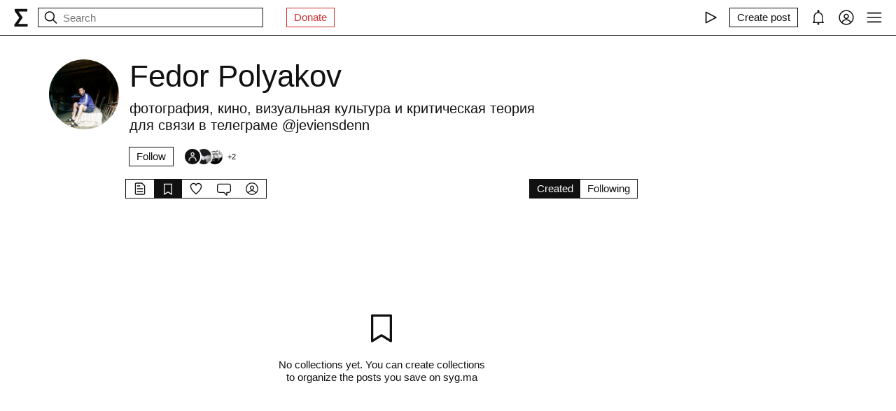

--- FILE ---
content_type: text/html; charset=utf-8
request_url: https://fastly.syg.ma/@fedor-polyakov/tab/collections
body_size: 28871
content:
<!DOCTYPE html><html lang="en" prefix="og: http://ogp.me/ns#"><head><meta charSet="utf-8"/><meta name="viewport" content="width=device-width, initial-scale=1, viewport-fit=cover"/><link rel="stylesheet" href="/_next/static/css/d43f0841c9153f21.css" data-precedence="next"/><link rel="stylesheet" href="/_next/static/css/89b320d185938f1d.css" data-precedence="next"/><link rel="stylesheet" href="/_next/static/css/aeb6cee330e31c90.css" data-precedence="next"/><link rel="preload" as="script" fetchPriority="low" href="/_next/static/chunks/webpack-d615900f84d792a3.js"/><script src="/_next/static/chunks/0fe3f1ed-b18530bc7879c610.js" async=""></script><script src="/_next/static/chunks/1661-e2df136298bd5846.js" async=""></script><script src="/_next/static/chunks/main-app-4ff7d25358843571.js" async=""></script><script src="/_next/static/chunks/f923c8e2-4296ab8922341391.js" async=""></script><script src="/_next/static/chunks/6663-83dc1476aa228d48.js" async=""></script><script src="/_next/static/chunks/9301-2fdf86d05cf01c66.js" async=""></script><script src="/_next/static/chunks/8003-3680e22568e50987.js" async=""></script><script src="/_next/static/chunks/1564-a38a0ba1ba066739.js" async=""></script><script src="/_next/static/chunks/2044-10323abc96123b2c.js" async=""></script><script src="/_next/static/chunks/3460-cb4cea20eef318c1.js" async=""></script><script src="/_next/static/chunks/app/layout-faedcbe1d3caa403.js" async=""></script><script src="/_next/static/chunks/app/users/%5Bhandle%5D/collections/page-6aeeb46015ef2ceb.js" async=""></script><script src="/_next/static/chunks/app/error-a24e9bd6816c6235.js" async=""></script><script src="/_next/static/chunks/8155-03559bbf840960d8.js" async=""></script><script src="/_next/static/chunks/app/users/%5Bhandle%5D/page-194ee0439b77bfee.js" async=""></script><script src="/_next/static/chunks/956-da79ca2418304ddd.js" async=""></script><script src="/_next/static/chunks/app/users/%5Bhandle%5D/layout-dd970c8176d501b1.js" async=""></script><meta name="theme-color" content="#fff"/><meta name="color-scheme" content="light"/><title>Fedor Polyakov</title><meta name="description" content="фотография, кино, визуальная культура и критическая теория для связи в телеграме @jeviensdenn"/><link rel="manifest" href="/manifest.json"/><meta name="keywords" content="syg.ma"/><meta name="referrer" content="origin"/><meta name="X-UA-Compatible" content="IE=edge"/><meta name="fb:app_id" content="703838146318365"/><meta name="apple-mobile-web-app-title" content="syg.ma"/><meta name="msapplication-TileImage" content="/icons/ms-icon-144x144.png"/><link rel="alternate" type="application/rss+xml" title="syg.ma" href="https://syg.ma/rss.atom"/><meta name="apple-mobile-web-app-capable" content="yes"/><meta name="apple-mobile-web-app-title" content="syg.ma"/><meta name="apple-mobile-web-app-status-bar-style" content="default"/><meta property="og:title" content="Fedor Polyakov"/><meta property="og:description" content="фотография, кино, визуальная культура и критическая теория для связи в телеграме @jeviensdenn"/><meta property="og:url" content="https://syg.ma/@fedor-polyakov"/><meta property="og:site_name" content="syg.ma"/><meta property="og:locale" content="en"/><meta property="og:image" content="https://fastly.syg.ma/imgproxy/pL35IsnnA4AfA_yWCPf_y0dLMABKy3RMEM3q3lIYmmM/rs:fit:640:640:0/[base64]"/><meta property="og:image:width" content="640"/><meta property="og:image:height" content="480.6337470293109"/><meta property="og:type" content="website"/><meta name="twitter:card" content="summary_large_image"/><meta name="twitter:creator" content="@sygma"/><meta name="twitter:title" content="Fedor Polyakov"/><meta name="twitter:description" content="фотография, кино, визуальная культура и критическая теория для связи в телеграме @jeviensdenn"/><meta name="twitter:image" content="https://fastly.syg.ma/imgproxy/pL35IsnnA4AfA_yWCPf_y0dLMABKy3RMEM3q3lIYmmM/rs:fit:640:640:0/[base64]"/><meta name="twitter:image:width" content="640"/><meta name="twitter:image:height" content="480.6337470293109"/><link rel="icon" href="/favicon.ico"/><link rel="icon" href="/icons/android-icon-192x192.png" sizes="192x192" type="image/png"/><link rel="apple-touch-icon" href="/icons/apple-touch-icon.png"/><link rel="apple-touch-icon-precomposed" href="/icons/apple-touch-icon-precomposed.png"/><link rel="apple-touch-icon" href="/icons/apple-icon-76x76.png" sizes="76x76" type="image/png"/><link rel="apple-touch-icon" href="/icons/apple-icon-120x120.png" sizes="120x120" type="image/png"/><link rel="apple-touch-icon" href="/icons/apple-icon-152x152.png" sizes="152x152" type="image/png"/><link rel="apple-touch-icon" href="/icons/apple-icon-180x180.png" sizes="180x180" type="image/png"/><meta name="next-size-adjust"/><script src="/_next/static/chunks/polyfills-c67a75d1b6f99dc8.js" noModule=""></script></head><body><header class="styles_root__Y_tJe main-header"><div class="styles_wrapper__19wFO"><a class="styles_logo__6zrBN" aria-label="syg.ma" href="/"><svg width="20px" height="26px" viewBox="0 0 20 26" version="1.1" xmlns="http://www.w3.org/2000/svg"><g id="home-copy" stroke="none" stroke-width="1" fill="none" fill-rule="evenodd" transform="translate(-18.000000, -18.000000)"><polygon id="Σ" fill="currentColor" points="24.1542969 40.0449219 24.1542969 40.1679688 37.4257812 40.1679688 37.4257812 44 18.6171875 44 18.6171875 41.1347656 25.578125 31.2734375 18.96875 21.921875 18.96875 18.6347656 36.96875 18.6347656 36.96875 22.4667969 24.6113281 22.4667969 24.6113281 22.5898438 30.4648438 31.0097656 30.4648438 31.1328125"></polygon></g></svg></a><!--$--><!--$--><div class="styles_root__AKPPm"><svg width="24" height="24" viewBox="0 0 15 15" fill="none" xmlns="http://www.w3.org/2000/svg" class="styles_backIcon__ROqn1"><path d="M6.85355 3.14645C7.04882 3.34171 7.04882 3.65829 6.85355 3.85355L3.70711 7H12.5C12.7761 7 13 7.22386 13 7.5C13 7.77614 12.7761 8 12.5 8H3.70711L6.85355 11.1464C7.04882 11.3417 7.04882 11.6583 6.85355 11.8536C6.65829 12.0488 6.34171 12.0488 6.14645 11.8536L2.14645 7.85355C1.95118 7.65829 1.95118 7.34171 2.14645 7.14645L6.14645 3.14645C6.34171 2.95118 6.65829 2.95118 6.85355 3.14645Z" fill="currentColor" fill-rule="evenodd" clip-rule="evenodd"></path></svg><svg width="24" height="24" viewBox="0 0 15 15" fill="none" xmlns="http://www.w3.org/2000/svg"><path d="M10 6.5C10 8.433 8.433 10 6.5 10C4.567 10 3 8.433 3 6.5C3 4.567 4.567 3 6.5 3C8.433 3 10 4.567 10 6.5ZM9.30884 10.0159C8.53901 10.6318 7.56251 11 6.5 11C4.01472 11 2 8.98528 2 6.5C2 4.01472 4.01472 2 6.5 2C8.98528 2 11 4.01472 11 6.5C11 7.56251 10.6318 8.53901 10.0159 9.30884L12.8536 12.1464C13.0488 12.3417 13.0488 12.6583 12.8536 12.8536C12.6583 13.0488 12.3417 13.0488 12.1464 12.8536L9.30884 10.0159Z" fill="currentColor" fill-rule="evenodd" clip-rule="evenodd"></path></svg><input placeholder="Search" type="text" value=""/></div><!--/$--><!--/$--><a href="https://www.patreon.com/syg_ma" class="styles_root__YiphY styles_red__KLBre" target="_blank" rel="noreferrer">Donate</a></div><div class="styles_wrapper__19wFO"><div class="styles_wrapper__19wFO"><!--$--><div class="styles_root__dtsem"><div class="styles_icon__SMyxK"><svg width="24" height="24" viewBox="0 0 15 15" fill="none" xmlns="http://www.w3.org/2000/svg"><path d="M3.24182 2.32181C3.3919 2.23132 3.5784 2.22601 3.73338 2.30781L12.7334 7.05781C12.8974 7.14436 13 7.31457 13 7.5C13 7.68543 12.8974 7.85564 12.7334 7.94219L3.73338 12.6922C3.5784 12.774 3.3919 12.7687 3.24182 12.6782C3.09175 12.5877 3 12.4252 3 12.25V2.75C3 2.57476 3.09175 2.4123 3.24182 2.32181ZM4 3.57925V11.4207L11.4288 7.5L4 3.57925Z" fill="currentColor" fill-rule="evenodd" clip-rule="evenodd"></path></svg></div><audio src="https://radio.syg.ma/audio.mp3" preload="none"></audio></div><div class="styles_root__SCs22"><button type="button" class="styles_root__YiphY" aria-label="Create post" title="Create post"><span>Create post</span><svg width="22" height="22" viewBox="0 0 15 15" fill="none" xmlns="http://www.w3.org/2000/svg"><path d="M12.1464 1.14645C12.3417 0.951184 12.6583 0.951184 12.8535 1.14645L14.8535 3.14645C15.0488 3.34171 15.0488 3.65829 14.8535 3.85355L10.9109 7.79618C10.8349 7.87218 10.7471 7.93543 10.651 7.9835L6.72359 9.94721C6.53109 10.0435 6.29861 10.0057 6.14643 9.85355C5.99425 9.70137 5.95652 9.46889 6.05277 9.27639L8.01648 5.34897C8.06455 5.25283 8.1278 5.16507 8.2038 5.08907L12.1464 1.14645ZM12.5 2.20711L8.91091 5.79618L7.87266 7.87267L8.12731 8.12732L10.2038 7.08907L13.7929 3.5L12.5 2.20711ZM9.99998 2L8.99998 3H4.9C4.47171 3 4.18056 3.00039 3.95552 3.01877C3.73631 3.03668 3.62421 3.06915 3.54601 3.10899C3.35785 3.20487 3.20487 3.35785 3.10899 3.54601C3.06915 3.62421 3.03669 3.73631 3.01878 3.95552C3.00039 4.18056 3 4.47171 3 4.9V11.1C3 11.5283 3.00039 11.8194 3.01878 12.0445C3.03669 12.2637 3.06915 12.3758 3.10899 12.454C3.20487 12.6422 3.35785 12.7951 3.54601 12.891C3.62421 12.9309 3.73631 12.9633 3.95552 12.9812C4.18056 12.9996 4.47171 13 4.9 13H11.1C11.5283 13 11.8194 12.9996 12.0445 12.9812C12.2637 12.9633 12.3758 12.9309 12.454 12.891C12.6422 12.7951 12.7951 12.6422 12.891 12.454C12.9309 12.3758 12.9633 12.2637 12.9812 12.0445C12.9996 11.8194 13 11.5283 13 11.1V6.99998L14 5.99998V11.1V11.1207C14 11.5231 14 11.8553 13.9779 12.1259C13.9549 12.407 13.9057 12.6653 13.782 12.908C13.5903 13.2843 13.2843 13.5903 12.908 13.782C12.6653 13.9057 12.407 13.9549 12.1259 13.9779C11.8553 14 11.5231 14 11.1207 14H11.1H4.9H4.87934C4.47686 14 4.14468 14 3.87409 13.9779C3.59304 13.9549 3.33469 13.9057 3.09202 13.782C2.7157 13.5903 2.40973 13.2843 2.21799 12.908C2.09434 12.6653 2.04506 12.407 2.0221 12.1259C1.99999 11.8553 1.99999 11.5231 2 11.1207V11.1206V11.1V4.9V4.87935V4.87932V4.87931C1.99999 4.47685 1.99999 4.14468 2.0221 3.87409C2.04506 3.59304 2.09434 3.33469 2.21799 3.09202C2.40973 2.71569 2.7157 2.40973 3.09202 2.21799C3.33469 2.09434 3.59304 2.04506 3.87409 2.0221C4.14468 1.99999 4.47685 1.99999 4.87932 2H4.87935H4.9H9.99998Z" fill="currentColor" fill-rule="evenodd" clip-rule="evenodd"></path></svg></button></div><div class="styles_icon__P0ULc"><svg width="22" height="22" viewBox="0 0 15 15" fill="none" xmlns="http://www.w3.org/2000/svg"><path d="M8.60124 1.25086C8.60124 1.75459 8.26278 2.17927 7.80087 2.30989C10.1459 2.4647 12 4.41582 12 6.79999V10.25C12 11.0563 12.0329 11.7074 12.7236 12.0528C12.931 12.1565 13.0399 12.3892 12.9866 12.6149C12.9333 12.8406 12.7319 13 12.5 13H8.16144C8.36904 13.1832 8.49997 13.4513 8.49997 13.75C8.49997 14.3023 8.05226 14.75 7.49997 14.75C6.94769 14.75 6.49997 14.3023 6.49997 13.75C6.49997 13.4513 6.63091 13.1832 6.83851 13H2.49999C2.2681 13 2.06664 12.8406 2.01336 12.6149C1.96009 12.3892 2.06897 12.1565 2.27638 12.0528C2.96708 11.7074 2.99999 11.0563 2.99999 10.25V6.79999C2.99999 4.41537 4.85481 2.46396 7.20042 2.3098C6.73867 2.17908 6.40036 1.75448 6.40036 1.25086C6.40036 0.643104 6.89304 0.150421 7.5008 0.150421C8.10855 0.150421 8.60124 0.643104 8.60124 1.25086ZM7.49999 3.29999C5.56699 3.29999 3.99999 4.86699 3.99999 6.79999V10.25L4.00002 10.3009C4.0005 10.7463 4.00121 11.4084 3.69929 12H11.3007C10.9988 11.4084 10.9995 10.7463 11 10.3009L11 10.25V6.79999C11 4.86699 9.43299 3.29999 7.49999 3.29999Z" fill="currentColor" fill-rule="evenodd" clip-rule="evenodd"></path></svg></div><div class="styles_icon__7JjMH"><svg width="24" height="24" viewBox="0 0 15 15" fill="none" xmlns="http://www.w3.org/2000/svg"><path d="M0.877014 7.49988C0.877014 3.84219 3.84216 0.877045 7.49985 0.877045C11.1575 0.877045 14.1227 3.84219 14.1227 7.49988C14.1227 11.1575 11.1575 14.1227 7.49985 14.1227C3.84216 14.1227 0.877014 11.1575 0.877014 7.49988ZM7.49985 1.82704C4.36683 1.82704 1.82701 4.36686 1.82701 7.49988C1.82701 8.97196 2.38774 10.3131 3.30727 11.3213C4.19074 9.94119 5.73818 9.02499 7.50023 9.02499C9.26206 9.02499 10.8093 9.94097 11.6929 11.3208C12.6121 10.3127 13.1727 8.97172 13.1727 7.49988C13.1727 4.36686 10.6328 1.82704 7.49985 1.82704ZM10.9818 11.9787C10.2839 10.7795 8.9857 9.97499 7.50023 9.97499C6.01458 9.97499 4.71624 10.7797 4.01845 11.9791C4.97952 12.7272 6.18765 13.1727 7.49985 13.1727C8.81227 13.1727 10.0206 12.727 10.9818 11.9787ZM5.14999 6.50487C5.14999 5.207 6.20212 4.15487 7.49999 4.15487C8.79786 4.15487 9.84999 5.207 9.84999 6.50487C9.84999 7.80274 8.79786 8.85487 7.49999 8.85487C6.20212 8.85487 5.14999 7.80274 5.14999 6.50487ZM7.49999 5.10487C6.72679 5.10487 6.09999 5.73167 6.09999 6.50487C6.09999 7.27807 6.72679 7.90487 7.49999 7.90487C8.27319 7.90487 8.89999 7.27807 8.89999 6.50487C8.89999 5.73167 8.27319 5.10487 7.49999 5.10487Z" fill="currentColor" fill-rule="evenodd" clip-rule="evenodd"></path></svg></div><div class="styles_icon__zKr7S"><svg width="24" height="24" viewBox="0 0 15 15" fill="none" xmlns="http://www.w3.org/2000/svg"><path d="M1.5 3C1.22386 3 1 3.22386 1 3.5C1 3.77614 1.22386 4 1.5 4H13.5C13.7761 4 14 3.77614 14 3.5C14 3.22386 13.7761 3 13.5 3H1.5ZM1 7.5C1 7.22386 1.22386 7 1.5 7H13.5C13.7761 7 14 7.22386 14 7.5C14 7.77614 13.7761 8 13.5 8H1.5C1.22386 8 1 7.77614 1 7.5ZM1 11.5C1 11.2239 1.22386 11 1.5 11H13.5C13.7761 11 14 11.2239 14 11.5C14 11.7761 13.7761 12 13.5 12H1.5C1.22386 12 1 11.7761 1 11.5Z" fill="currentColor" fill-rule="evenodd" clip-rule="evenodd"></path></svg></div><!--/$--></div></div></header><div class="styles_bodyWrapper__Laauz"><main class="styles_root__EMPuy" id="main"><header class="styles_root__nrYr4"><div class="styles_userpic__xnF7E"><img alt="Fedor Polyakov" loading="lazy" width="100" height="100" decoding="async" data-nimg="1" class="styles_root__GYZPS" style="color:transparent" src="https://fastly.syg.ma/imgproxy/pL35IsnnA4AfA_yWCPf_y0dLMABKy3RMEM3q3lIYmmM/rs:fit:640:640:0/[base64]"/></div><div class="styles_wrapper__OpqP4"><h1>Fedor Polyakov</h1><div class="styles_about__YEPK7"><p dir="ltr"><span>фотография, кино, визуальная культура и критическая теория </span></p><p dir="ltr"><span>для связи в телеграме @jeviensdenn</span></p></div><!--$--><!--/$--><!--$--><div class="styles_root__ypo6L"><button type="button" class="styles_root__YiphY">Follow</button><a class="styles_followers__c1_sw" title="Followers" aria-label="Followers" href="/@fedor-polyakov/tab/followers"><div class="styles_image__7_8f_"><img alt="" loading="lazy" width="22" height="22" decoding="async" data-nimg="1" class="styles_root__GYZPS" style="color:transparent" src="/images/empty_userpic.jpeg"/></div><div class="styles_image__7_8f_"><img alt="" loading="lazy" width="22" height="22" decoding="async" data-nimg="1" class="styles_root__GYZPS" style="color:transparent" src="https://fastly.syg.ma/imgproxy/YV8HAFkE7slVW8iQVETSdi3ITYz3vBfHt-69ZKw6Nl4/rs:fit:100:100:0/[base64]"/></div><div class="styles_image__7_8f_"><img alt="" loading="lazy" width="22" height="22" decoding="async" data-nimg="1" class="styles_root__GYZPS" style="color:transparent" src="https://fastly.syg.ma/imgproxy/AEyyjk26yGTaygnDEqMeGX3i_qQB7O8yyO8O4H0i8qE/rs:fit:100:100:0/[base64]"/></div><span class="styles_more___69FS">+<!-- -->2</span></a></div><!--/$--></div><div class="styles_root__sS3vz"><a class="styles_root__bHVgS" href="/@fedor-polyakov"><svg width="20" height="20" viewBox="0 0 15 15" fill="none" xmlns="http://www.w3.org/2000/svg"><path d="M3 2.5C3 2.22386 3.22386 2 3.5 2H9.08579C9.21839 2 9.34557 2.05268 9.43934 2.14645L11.8536 4.56066C11.9473 4.65443 12 4.78161 12 4.91421V12.5C12 12.7761 11.7761 13 11.5 13H3.5C3.22386 13 3 12.7761 3 12.5V2.5ZM3.5 1C2.67157 1 2 1.67157 2 2.5V12.5C2 13.3284 2.67157 14 3.5 14H11.5C12.3284 14 13 13.3284 13 12.5V4.91421C13 4.51639 12.842 4.13486 12.5607 3.85355L10.1464 1.43934C9.86514 1.15804 9.48361 1 9.08579 1H3.5ZM4.5 4C4.22386 4 4 4.22386 4 4.5C4 4.77614 4.22386 5 4.5 5H7.5C7.77614 5 8 4.77614 8 4.5C8 4.22386 7.77614 4 7.5 4H4.5ZM4.5 7C4.22386 7 4 7.22386 4 7.5C4 7.77614 4.22386 8 4.5 8H10.5C10.7761 8 11 7.77614 11 7.5C11 7.22386 10.7761 7 10.5 7H4.5ZM4.5 10C4.22386 10 4 10.2239 4 10.5C4 10.7761 4.22386 11 4.5 11H10.5C10.7761 11 11 10.7761 11 10.5C11 10.2239 10.7761 10 10.5 10H4.5Z" fill="currentColor" fill-rule="evenodd" clip-rule="evenodd"></path></svg></a><a class="styles_root__bHVgS styles_active__UDtFn" href="/@fedor-polyakov/tab/collections"><svg width="20" height="20" viewBox="0 0 15 15" fill="none" xmlns="http://www.w3.org/2000/svg"><path d="M3 2.5C3 2.22386 3.22386 2 3.5 2H11.5C11.7761 2 12 2.22386 12 2.5V13.5C12 13.6818 11.9014 13.8492 11.7424 13.9373C11.5834 14.0254 11.3891 14.0203 11.235 13.924L7.5 11.5896L3.765 13.924C3.61087 14.0203 3.41659 14.0254 3.25762 13.9373C3.09864 13.8492 3 13.6818 3 13.5V2.5ZM4 3V12.5979L6.97 10.7416C7.29427 10.539 7.70573 10.539 8.03 10.7416L11 12.5979V3H4Z" fill="currentColor" fill-rule="evenodd" clip-rule="evenodd"></path></svg></a><a class="styles_root__bHVgS" href="/@fedor-polyakov/tab/favorites"><svg width="20" height="20" viewBox="0 0 15 15" fill="none" xmlns="http://www.w3.org/2000/svg"><path d="M4.89346 2.35248C3.49195 2.35248 2.35248 3.49359 2.35248 4.90532C2.35248 6.38164 3.20954 7.9168 4.37255 9.33522C5.39396 10.581 6.59464 11.6702 7.50002 12.4778C8.4054 11.6702 9.60608 10.581 10.6275 9.33522C11.7905 7.9168 12.6476 6.38164 12.6476 4.90532C12.6476 3.49359 11.5081 2.35248 10.1066 2.35248C9.27059 2.35248 8.81894 2.64323 8.5397 2.95843C8.27877 3.25295 8.14623 3.58566 8.02501 3.88993C8.00391 3.9429 7.98315 3.99501 7.96211 4.04591C7.88482 4.23294 7.7024 4.35494 7.50002 4.35494C7.29765 4.35494 7.11523 4.23295 7.03793 4.04592C7.01689 3.99501 6.99612 3.94289 6.97502 3.8899C6.8538 3.58564 6.72126 3.25294 6.46034 2.95843C6.18109 2.64323 5.72945 2.35248 4.89346 2.35248ZM1.35248 4.90532C1.35248 2.94498 2.936 1.35248 4.89346 1.35248C6.0084 1.35248 6.73504 1.76049 7.20884 2.2953C7.32062 2.42147 7.41686 2.55382 7.50002 2.68545C7.58318 2.55382 7.67941 2.42147 7.79119 2.2953C8.265 1.76049 8.99164 1.35248 10.1066 1.35248C12.064 1.35248 13.6476 2.94498 13.6476 4.90532C13.6476 6.74041 12.6013 8.50508 11.4008 9.96927C10.2636 11.3562 8.92194 12.5508 8.00601 13.3664C7.94645 13.4194 7.88869 13.4709 7.83291 13.5206C7.64324 13.6899 7.3568 13.6899 7.16713 13.5206C7.11135 13.4709 7.05359 13.4194 6.99403 13.3664C6.0781 12.5508 4.73641 11.3562 3.59926 9.96927C2.39872 8.50508 1.35248 6.74041 1.35248 4.90532Z" fill="currentColor" fill-rule="evenodd" clip-rule="evenodd"></path></svg></a><a class="styles_root__bHVgS" href="/@fedor-polyakov/tab/comments"><svg width="20" height="20" viewBox="0 0 15 15" fill="none" xmlns="http://www.w3.org/2000/svg"><path d="M12.5 3L2.5 3.00002C1.67157 3.00002 1 3.6716 1 4.50002V9.50003C1 10.3285 1.67157 11 2.5 11H7.50003C7.63264 11 7.75982 11.0527 7.85358 11.1465L10 13.2929V11.5C10 11.2239 10.2239 11 10.5 11H12.5C13.3284 11 14 10.3285 14 9.50003V4.5C14 3.67157 13.3284 3 12.5 3ZM2.49999 2.00002L12.5 2C13.8807 2 15 3.11929 15 4.5V9.50003C15 10.8807 13.8807 12 12.5 12H11V14.5C11 14.7022 10.8782 14.8845 10.6913 14.9619C10.5045 15.0393 10.2894 14.9965 10.1464 14.8536L7.29292 12H2.5C1.11929 12 0 10.8807 0 9.50003V4.50002C0 3.11931 1.11928 2.00003 2.49999 2.00002Z" fill="currentColor" fill-rule="evenodd" clip-rule="evenodd"></path></svg></a><a class="styles_root__bHVgS" href="/@fedor-polyakov/tab/followers"><svg width="20" height="20" viewBox="0 0 15 15" fill="none" xmlns="http://www.w3.org/2000/svg"><path d="M0.877014 7.49988C0.877014 3.84219 3.84216 0.877045 7.49985 0.877045C11.1575 0.877045 14.1227 3.84219 14.1227 7.49988C14.1227 11.1575 11.1575 14.1227 7.49985 14.1227C3.84216 14.1227 0.877014 11.1575 0.877014 7.49988ZM7.49985 1.82704C4.36683 1.82704 1.82701 4.36686 1.82701 7.49988C1.82701 8.97196 2.38774 10.3131 3.30727 11.3213C4.19074 9.94119 5.73818 9.02499 7.50023 9.02499C9.26206 9.02499 10.8093 9.94097 11.6929 11.3208C12.6121 10.3127 13.1727 8.97172 13.1727 7.49988C13.1727 4.36686 10.6328 1.82704 7.49985 1.82704ZM10.9818 11.9787C10.2839 10.7795 8.9857 9.97499 7.50023 9.97499C6.01458 9.97499 4.71624 10.7797 4.01845 11.9791C4.97952 12.7272 6.18765 13.1727 7.49985 13.1727C8.81227 13.1727 10.0206 12.727 10.9818 11.9787ZM5.14999 6.50487C5.14999 5.207 6.20212 4.15487 7.49999 4.15487C8.79786 4.15487 9.84999 5.207 9.84999 6.50487C9.84999 7.80274 8.79786 8.85487 7.49999 8.85487C6.20212 8.85487 5.14999 7.80274 5.14999 6.50487ZM7.49999 5.10487C6.72679 5.10487 6.09999 5.73167 6.09999 6.50487C6.09999 7.27807 6.72679 7.90487 7.49999 7.90487C8.27319 7.90487 8.89999 7.27807 8.89999 6.50487C8.89999 5.73167 8.27319 5.10487 7.49999 5.10487Z" fill="currentColor" fill-rule="evenodd" clip-rule="evenodd"></path></svg></a></div><!--$--><div class="styles_root__sS3vz"><a class="styles_root__bHVgS styles_active__UDtFn" href="/@fedor-polyakov/tab/collections">Created</a><a class="styles_root__bHVgS" href="/@fedor-polyakov/tab/following-collections">Following</a></div><!--/$--></header><!--$--><div class="styles_root__fmNxP"><div class="styles_placeholder__diz84"><svg width="50" height="50" viewBox="0 0 15 15" fill="none" xmlns="http://www.w3.org/2000/svg"><path d="M3 2.5C3 2.22386 3.22386 2 3.5 2H11.5C11.7761 2 12 2.22386 12 2.5V13.5C12 13.6818 11.9014 13.8492 11.7424 13.9373C11.5834 14.0254 11.3891 14.0203 11.235 13.924L7.5 11.5896L3.765 13.924C3.61087 14.0203 3.41659 14.0254 3.25762 13.9373C3.09864 13.8492 3 13.6818 3 13.5V2.5ZM4 3V12.5979L6.97 10.7416C7.29427 10.539 7.70573 10.539 8.03 10.7416L11 12.5979V3H4Z" fill="currentColor" fill-rule="evenodd" clip-rule="evenodd"></path></svg><span>No collections yet. You can create collections to organize the posts you save on syg.ma</span></div></div><!--/$--></main><!--$--><!--$--><!--/$--><!--/$--></div><script src="/_next/static/chunks/webpack-d615900f84d792a3.js" async=""></script><script>(self.__next_f=self.__next_f||[]).push([0]);self.__next_f.push([2,null])</script><script>self.__next_f.push([1,"1:HL[\"/_next/static/css/d43f0841c9153f21.css\",\"style\"]\n0:\"$L2\"\n"])</script><script>self.__next_f.push([1,"3:HL[\"/_next/static/css/89b320d185938f1d.css\",\"style\"]\n4:HL[\"/_next/static/css/aeb6cee330e31c90.css\",\"style\"]\n"])</script><script>self.__next_f.push([1,"5:I[72872,[],\"\"]\n8:I[34434,[],\"\"]\na:I[69252,[],\"\"]\ne:I[41720,[],\"\"]\n9:[\"handle\",\"fedor-polyakov\",\"d\"]\nf:[]\n"])</script><script>self.__next_f.push([1,"2:[[[\"$\",\"link\",\"0\",{\"rel\":\"stylesheet\",\"href\":\"/_next/static/css/d43f0841c9153f21.css\",\"precedence\":\"next\",\"crossOrigin\":\"$undefined\"}]],[\"$\",\"$L5\",null,{\"buildId\":\"H9IPOk-ztj7_BOq8RkeUE\",\"assetPrefix\":\"\",\"initialCanonicalUrl\":\"/@fedor-polyakov/tab/collections\",\"initialTree\":[\"\",{\"children\":[\"users\",{\"children\":[[\"handle\",\"fedor-polyakov\",\"d\"],{\"children\":[\"collections\",{\"children\":[\"__PAGE__\",{}]}]}]}]},\"$undefined\",\"$undefined\",true],\"initialSeedData\":[\"\",{\"children\":[\"users\",{\"children\":[[\"handle\",\"fedor-polyakov\",\"d\"],{\"children\":[\"collections\",{\"children\":[\"__PAGE__\",{},[\"$L6\",\"$L7\",null]]},[\"$\",\"$L8\",null,{\"parallelRouterKey\":\"children\",\"segmentPath\":[\"children\",\"users\",\"children\",\"$9\",\"children\",\"collections\",\"children\"],\"loading\":\"$undefined\",\"loadingStyles\":\"$undefined\",\"loadingScripts\":\"$undefined\",\"hasLoading\":false,\"error\":\"$undefined\",\"errorStyles\":\"$undefined\",\"errorScripts\":\"$undefined\",\"template\":[\"$\",\"$La\",null,{}],\"templateStyles\":\"$undefined\",\"templateScripts\":\"$undefined\",\"notFound\":\"$undefined\",\"notFoundStyles\":\"$undefined\",\"styles\":[[\"$\",\"link\",\"0\",{\"rel\":\"stylesheet\",\"href\":\"/_next/static/css/aeb6cee330e31c90.css\",\"precedence\":\"next\",\"crossOrigin\":\"$undefined\"}]]}]]},[null,\"$Lb\",null]]},[\"$\",\"$L8\",null,{\"parallelRouterKey\":\"children\",\"segmentPath\":[\"children\",\"users\",\"children\"],\"loading\":\"$undefined\",\"loadingStyles\":\"$undefined\",\"loadingScripts\":\"$undefined\",\"hasLoading\":false,\"error\":\"$undefined\",\"errorStyles\":\"$undefined\",\"errorScripts\":\"$undefined\",\"template\":[\"$\",\"$La\",null,{}],\"templateStyles\":\"$undefined\",\"templateScripts\":\"$undefined\",\"notFound\":\"$undefined\",\"notFoundStyles\":\"$undefined\",\"styles\":[[\"$\",\"link\",\"0\",{\"rel\":\"stylesheet\",\"href\":\"/_next/static/css/89b320d185938f1d.css\",\"precedence\":\"next\",\"crossOrigin\":\"$undefined\"}]]}]]},[null,\"$Lc\",null]],\"initialHead\":[false,\"$Ld\"],\"globalErrorComponent\":\"$e\",\"missingSlots\":\"$Wf\"}]]\n"])</script><script>self.__next_f.push([1,"10:\"$Sreact.suspense\"\n12:I[8086,[\"6545\",\"static/chunks/f923c8e2-4296ab8922341391.js\",\"6663\",\"static/chunks/6663-83dc1476aa228d48.js\",\"9301\",\"static/chunks/9301-2fdf86d05cf01c66.js\",\"8003\",\"static/chunks/8003-3680e22568e50987.js\",\"1564\",\"static/chunks/1564-a38a0ba1ba066739.js\",\"2044\",\"static/chunks/2044-10323abc96123b2c.js\",\"3460\",\"static/chunks/3460-cb4cea20eef318c1.js\",\"3185\",\"static/chunks/app/layout-faedcbe1d3caa403.js\"],\"Providers\"]\n13:I[76663,[\"6663\",\"static/chunks/6663-83dc1476aa228d48.js\",\"8639\",\"sta"])</script><script>self.__next_f.push([1,"tic/chunks/app/users/%5Bhandle%5D/collections/page-6aeeb46015ef2ceb.js\"],\"\"]\n14:I[18177,[\"6545\",\"static/chunks/f923c8e2-4296ab8922341391.js\",\"6663\",\"static/chunks/6663-83dc1476aa228d48.js\",\"9301\",\"static/chunks/9301-2fdf86d05cf01c66.js\",\"8003\",\"static/chunks/8003-3680e22568e50987.js\",\"1564\",\"static/chunks/1564-a38a0ba1ba066739.js\",\"2044\",\"static/chunks/2044-10323abc96123b2c.js\",\"3460\",\"static/chunks/3460-cb4cea20eef318c1.js\",\"3185\",\"static/chunks/app/layout-faedcbe1d3caa403.js\"],\"SearchInput\"]\n16:I[42943,[\""])</script><script>self.__next_f.push([1,"6545\",\"static/chunks/f923c8e2-4296ab8922341391.js\",\"6663\",\"static/chunks/6663-83dc1476aa228d48.js\",\"9301\",\"static/chunks/9301-2fdf86d05cf01c66.js\",\"8003\",\"static/chunks/8003-3680e22568e50987.js\",\"1564\",\"static/chunks/1564-a38a0ba1ba066739.js\",\"2044\",\"static/chunks/2044-10323abc96123b2c.js\",\"3460\",\"static/chunks/3460-cb4cea20eef318c1.js\",\"3185\",\"static/chunks/app/layout-faedcbe1d3caa403.js\"],\"UserMenuFallback\"]\n17:I[57875,[\"6545\",\"static/chunks/f923c8e2-4296ab8922341391.js\",\"6663\",\"static/chunks/6663-83dc147"])</script><script>self.__next_f.push([1,"6aa228d48.js\",\"9301\",\"static/chunks/9301-2fdf86d05cf01c66.js\",\"8003\",\"static/chunks/8003-3680e22568e50987.js\",\"1564\",\"static/chunks/1564-a38a0ba1ba066739.js\",\"2044\",\"static/chunks/2044-10323abc96123b2c.js\",\"3460\",\"static/chunks/3460-cb4cea20eef318c1.js\",\"3185\",\"static/chunks/app/layout-faedcbe1d3caa403.js\"],\"Radio\"]\n19:I[88240,[\"6545\",\"static/chunks/f923c8e2-4296ab8922341391.js\",\"6663\",\"static/chunks/6663-83dc1476aa228d48.js\",\"9301\",\"static/chunks/9301-2fdf86d05cf01c66.js\",\"8003\",\"static/chunks/8003-3680e22"])</script><script>self.__next_f.push([1,"568e50987.js\",\"1564\",\"static/chunks/1564-a38a0ba1ba066739.js\",\"2044\",\"static/chunks/2044-10323abc96123b2c.js\",\"3460\",\"static/chunks/3460-cb4cea20eef318c1.js\",\"3185\",\"static/chunks/app/layout-faedcbe1d3caa403.js\"],\"MainMenu\"]\n1a:I[92226,[\"6545\",\"static/chunks/f923c8e2-4296ab8922341391.js\",\"6663\",\"static/chunks/6663-83dc1476aa228d48.js\",\"9301\",\"static/chunks/9301-2fdf86d05cf01c66.js\",\"8003\",\"static/chunks/8003-3680e22568e50987.js\",\"1564\",\"static/chunks/1564-a38a0ba1ba066739.js\",\"2044\",\"static/chunks/2044-1032"])</script><script>self.__next_f.push([1,"3abc96123b2c.js\",\"3460\",\"static/chunks/3460-cb4cea20eef318c1.js\",\"3185\",\"static/chunks/app/layout-faedcbe1d3caa403.js\"],\"MainMenuContentAdmin\"]\n1d:I[79432,[\"6663\",\"static/chunks/6663-83dc1476aa228d48.js\",\"7601\",\"static/chunks/app/error-a24e9bd6816c6235.js\"],\"\"]\n1e:I[55494,[\"6545\",\"static/chunks/f923c8e2-4296ab8922341391.js\",\"6663\",\"static/chunks/6663-83dc1476aa228d48.js\",\"9301\",\"static/chunks/9301-2fdf86d05cf01c66.js\",\"8003\",\"static/chunks/8003-3680e22568e50987.js\",\"1564\",\"static/chunks/1564-a38a0ba1ba06673"])</script><script>self.__next_f.push([1,"9.js\",\"2044\",\"static/chunks/2044-10323abc96123b2c.js\",\"3460\",\"static/chunks/3460-cb4cea20eef318c1.js\",\"3185\",\"static/chunks/app/layout-faedcbe1d3caa403.js\"],\"AuthPopup\"]\n1f:I[51303,[\"6545\",\"static/chunks/f923c8e2-4296ab8922341391.js\",\"6663\",\"static/chunks/6663-83dc1476aa228d48.js\",\"9301\",\"static/chunks/9301-2fdf86d05cf01c66.js\",\"8003\",\"static/chunks/8003-3680e22568e50987.js\",\"1564\",\"static/chunks/1564-a38a0ba1ba066739.js\",\"2044\",\"static/chunks/2044-10323abc96123b2c.js\",\"3460\",\"static/chunks/3460-cb4cea20eef"])</script><script>self.__next_f.push([1,"318c1.js\",\"3185\",\"static/chunks/app/layout-faedcbe1d3caa403.js\"],\"\"]\n"])</script><script>self.__next_f.push([1,"7:[\"$\",\"$10\",null,{\"fallback\":[\"$\",\"div\",null,{\"className\":\"styles_fallback__qyJv5\",\"children\":[[\"$\",\"span\",null,{\"className\":\"styles_root__WJOnV\",\"style\":{\"width\":\"-\",\"height\":\"-\",\"paddingBottom\":\"0\"}}],[\"$\",\"span\",null,{\"className\":\"styles_root__WJOnV\",\"style\":{\"width\":\"-\",\"height\":\"-\",\"paddingBottom\":\"0\"}}],[\"$\",\"span\",null,{\"className\":\"styles_root__WJOnV\",\"style\":{\"width\":\"-\",\"height\":\"-\",\"paddingBottom\":\"0\"}}],[\"$\",\"span\",null,{\"className\":\"styles_root__WJOnV\",\"style\":{\"width\":\"-\",\"height\":\"-\",\"paddingBottom\":\"0\"}}],[\"$\",\"span\",null,{\"className\":\"styles_root__WJOnV\",\"style\":{\"width\":\"-\",\"height\":\"-\",\"paddingBottom\":\"0\"}}],[\"$\",\"span\",null,{\"className\":\"styles_root__WJOnV\",\"style\":{\"width\":\"-\",\"height\":\"-\",\"paddingBottom\":\"0\"}}],[\"$\",\"span\",null,{\"className\":\"styles_root__WJOnV\",\"style\":{\"width\":\"-\",\"height\":\"-\",\"paddingBottom\":\"0\"}}],[\"$\",\"span\",null,{\"className\":\"styles_root__WJOnV\",\"style\":{\"width\":\"-\",\"height\":\"-\",\"paddingBottom\":\"0\"}}],[\"$\",\"span\",null,{\"className\":\"styles_root__WJOnV\",\"style\":{\"width\":\"-\",\"height\":\"-\",\"paddingBottom\":\"0\"}}],[\"$\",\"span\",null,{\"className\":\"styles_root__WJOnV\",\"style\":{\"width\":\"-\",\"height\":\"-\",\"paddingBottom\":\"0\"}}],[\"$\",\"span\",null,{\"className\":\"styles_root__WJOnV\",\"style\":{\"width\":\"-\",\"height\":\"-\",\"paddingBottom\":\"0\"}}],[\"$\",\"span\",null,{\"className\":\"styles_root__WJOnV\",\"style\":{\"width\":\"-\",\"height\":\"-\",\"paddingBottom\":\"0\"}}],[\"$\",\"span\",null,{\"className\":\"styles_root__WJOnV\",\"style\":{\"width\":\"-\",\"height\":\"-\",\"paddingBottom\":\"0\"}}],[\"$\",\"span\",null,{\"className\":\"styles_root__WJOnV\",\"style\":{\"width\":\"-\",\"height\":\"-\",\"paddingBottom\":\"0\"}}],[\"$\",\"span\",null,{\"className\":\"styles_root__WJOnV\",\"style\":{\"width\":\"-\",\"height\":\"-\",\"paddingBottom\":\"0\"}}],[\"$\",\"span\",null,{\"className\":\"styles_root__WJOnV\",\"style\":{\"width\":\"-\",\"height\":\"-\",\"paddingBottom\":\"0\"}}],[\"$\",\"span\",null,{\"className\":\"styles_root__WJOnV\",\"style\":{\"width\":\"-\",\"height\":\"-\",\"paddingBottom\":\"0\"}}],[\"$\",\"span\",null,{\"className\":\"styles_root__WJOnV\",\"style\":{\"width\":\"-\",\"height\":\"-\",\"paddingBottom\":\"0\"}}]]}],\"children\":\"$L11\"}]\n"])</script><script>self.__next_f.push([1,"15:T798,"])</script><script>self.__next_f.push([1,"M12.1464 1.14645C12.3417 0.951184 12.6583 0.951184 12.8535 1.14645L14.8535 3.14645C15.0488 3.34171 15.0488 3.65829 14.8535 3.85355L10.9109 7.79618C10.8349 7.87218 10.7471 7.93543 10.651 7.9835L6.72359 9.94721C6.53109 10.0435 6.29861 10.0057 6.14643 9.85355C5.99425 9.70137 5.95652 9.46889 6.05277 9.27639L8.01648 5.34897C8.06455 5.25283 8.1278 5.16507 8.2038 5.08907L12.1464 1.14645ZM12.5 2.20711L8.91091 5.79618L7.87266 7.87267L8.12731 8.12732L10.2038 7.08907L13.7929 3.5L12.5 2.20711ZM9.99998 2L8.99998 3H4.9C4.47171 3 4.18056 3.00039 3.95552 3.01877C3.73631 3.03668 3.62421 3.06915 3.54601 3.10899C3.35785 3.20487 3.20487 3.35785 3.10899 3.54601C3.06915 3.62421 3.03669 3.73631 3.01878 3.95552C3.00039 4.18056 3 4.47171 3 4.9V11.1C3 11.5283 3.00039 11.8194 3.01878 12.0445C3.03669 12.2637 3.06915 12.3758 3.10899 12.454C3.20487 12.6422 3.35785 12.7951 3.54601 12.891C3.62421 12.9309 3.73631 12.9633 3.95552 12.9812C4.18056 12.9996 4.47171 13 4.9 13H11.1C11.5283 13 11.8194 12.9996 12.0445 12.9812C12.2637 12.9633 12.3758 12.9309 12.454 12.891C12.6422 12.7951 12.7951 12.6422 12.891 12.454C12.9309 12.3758 12.9633 12.2637 12.9812 12.0445C12.9996 11.8194 13 11.5283 13 11.1V6.99998L14 5.99998V11.1V11.1207C14 11.5231 14 11.8553 13.9779 12.1259C13.9549 12.407 13.9057 12.6653 13.782 12.908C13.5903 13.2843 13.2843 13.5903 12.908 13.782C12.6653 13.9057 12.407 13.9549 12.1259 13.9779C11.8553 14 11.5231 14 11.1207 14H11.1H4.9H4.87934C4.47686 14 4.14468 14 3.87409 13.9779C3.59304 13.9549 3.33469 13.9057 3.09202 13.782C2.7157 13.5903 2.40973 13.2843 2.21799 12.908C2.09434 12.6653 2.04506 12.407 2.0221 12.1259C1.99999 11.8553 1.99999 11.5231 2 11.1207V11.1206V11.1V4.9V4.87935V4.87932V4.87931C1.99999 4.47685 1.99999 4.14468 2.0221 3.87409C2.04506 3.59304 2.09434 3.33469 2.21799 3.09202C2.40973 2.71569 2.7157 2.40973 3.09202 2.21799C3.33469 2.09434 3.59304 2.04506 3.87409 2.0221C4.14468 1.99999 4.47685 1.99999 4.87932 2H4.87935H4.9H9.99998Z"])</script><script>self.__next_f.push([1,"1b:T4c1,"])</script><script>self.__next_f.push([1,"M28.9700376,63.3244248 C47.6273373,55.1957357 60.0684594,49.8368063 66.2934036,47.2476366 C84.0668845,39.855031 87.7600616,38.5708563 90.1672227,38.528 C90.6966555,38.5191258 91.8804274,38.6503351 92.6472251,39.2725385 C93.294694,39.7979149 93.4728387,40.5076237 93.5580865,41.0057381 C93.6433345,41.5038525 93.7494885,42.63857 93.6651041,43.5252052 C92.7019529,53.6451182 88.5344133,78.2034783 86.4142057,89.5379542 C85.5170662,94.3339958 83.750571,95.9420841 82.0403991,96.0994568 C78.3237996,96.4414641 75.5015827,93.6432685 71.9018743,91.2836143 C66.2690414,87.5912212 63.0868492,85.2926952 57.6192095,81.6896017 C51.3004058,77.5256038 55.3966232,75.2369981 58.9976911,71.4967761 C59.9401076,70.5179421 76.3155302,55.6232293 76.6324771,54.2720454 C76.6721165,54.1030573 76.7089039,53.4731496 76.3346867,53.1405352 C75.9604695,52.8079208 75.4081573,52.921662 75.0095933,53.0121213 C74.444641,53.1403447 65.4461175,59.0880351 48.0140228,70.8551922 C45.4598218,72.6091037 43.1463059,73.4636682 41.0734751,73.4188859 C38.7883453,73.3695169 34.3926725,72.1268388 31.1249416,71.0646282 C27.1169366,69.7617838 23.931454,69.0729605 24.208838,66.8603276 C24.3533167,65.7078514 25.9403832,64.5292172 28.9700376,63.3244248 Z"])</script><script>self.__next_f.push([1,"1c:T47c,"])</script><script>self.__next_f.push([1,"M14.829 6.302c-.738-.034-.96-.04-2.829-.04s-2.09.007-2.828.04c-1.899.087-2.783.986-2.87 2.87-.033.738-.041.959-.041 2.828s.008 2.09.041 2.829c.087 1.879.967 2.783 2.87 2.87.737.033.959.041 2.828.041 1.87 0 2.091-.007 2.829-.041 1.899-.086 2.782-.988 2.87-2.87.033-.738.04-.96.04-2.829s-.007-2.09-.04-2.828c-.088-1.883-.973-2.783-2.87-2.87zm-2.829 9.293c-1.985 0-3.595-1.609-3.595-3.595 0-1.985 1.61-3.594 3.595-3.594s3.595 1.609 3.595 3.594c0 1.985-1.61 3.595-3.595 3.595zm3.737-6.491c-.464 0-.84-.376-.84-.84 0-.464.376-.84.84-.84.464 0 .84.376.84.84 0 .463-.376.84-.84.84zm-1.404 2.896c0 1.289-1.045 2.333-2.333 2.333s-2.333-1.044-2.333-2.333c0-1.289 1.045-2.333 2.333-2.333s2.333 1.044 2.333 2.333zm-2.333-12c-6.627 0-12 5.373-12 12s5.373 12 12 12 12-5.373 12-12-5.373-12-12-12zm6.958 14.886c-.115 2.545-1.532 3.955-4.071 4.072-.747.034-.986.042-2.887.042s-2.139-.008-2.886-.042c-2.544-.117-3.955-1.529-4.072-4.072-.034-.746-.042-.985-.042-2.886 0-1.901.008-2.139.042-2.886.117-2.544 1.529-3.955 4.072-4.071.747-.035.985-.043 2.886-.043s2.14.008 2.887.043c2.545.117 3.957 1.532 4.071 4.071.034.747.042.985.042 2.886 0 1.901-.008 2.14-.042 2.886z"])</script><script>self.__next_f.push([1,"c:[\"$\",\"html\",null,{\"lang\":\"en\",\"className\":\"$undefined\",\"prefix\":\"og: http://ogp.me/ns#\",\"children\":[\"$\",\"body\",null,{\"className\":\"$undefined\",\"children\":[[\"$\",\"$L12\",null,{\"children\":[[\"$\",\"header\",null,{\"className\":\"styles_root__Y_tJe main-header\",\"children\":[[\"$\",\"div\",null,{\"className\":\"styles_wrapper__19wFO\",\"children\":[[\"$\",\"$L13\",null,{\"href\":{\"pathname\":\"/\"},\"className\":\"styles_logo__6zrBN\",\"aria-label\":\"syg.ma\",\"children\":[\"$\",\"svg\",null,{\"width\":\"20px\",\"height\":\"26px\",\"viewBox\":\"0 0 20 26\",\"version\":\"1.1\",\"xmlns\":\"http://www.w3.org/2000/svg\",\"children\":[\"$\",\"g\",null,{\"id\":\"home-copy\",\"stroke\":\"none\",\"strokeWidth\":\"1\",\"fill\":\"none\",\"fillRule\":\"evenodd\",\"transform\":\"translate(-18.000000, -18.000000)\",\"children\":[\"$\",\"polygon\",null,{\"id\":\"Σ\",\"fill\":\"currentColor\",\"points\":\"24.1542969 40.0449219 24.1542969 40.1679688 37.4257812 40.1679688 37.4257812 44 18.6171875 44 18.6171875 41.1347656 25.578125 31.2734375 18.96875 21.921875 18.96875 18.6347656 36.96875 18.6347656 36.96875 22.4667969 24.6113281 22.4667969 24.6113281 22.5898438 30.4648438 31.0097656 30.4648438 31.1328125\"}]}]}]}],[\"$\",\"$10\",null,{\"fallback\":[\"$\",\"div\",null,{\"className\":\"styles_root__AKPPm\",\"children\":[[\"$\",\"svg\",null,{\"width\":24,\"height\":24,\"viewBox\":\"0 0 15 15\",\"fill\":\"none\",\"xmlns\":\"http://www.w3.org/2000/svg\",\"children\":[\"$\",\"path\",null,{\"d\":\"M10 6.5C10 8.433 8.433 10 6.5 10C4.567 10 3 8.433 3 6.5C3 4.567 4.567 3 6.5 3C8.433 3 10 4.567 10 6.5ZM9.30884 10.0159C8.53901 10.6318 7.56251 11 6.5 11C4.01472 11 2 8.98528 2 6.5C2 4.01472 4.01472 2 6.5 2C8.98528 2 11 4.01472 11 6.5C11 7.56251 10.6318 8.53901 10.0159 9.30884L12.8536 12.1464C13.0488 12.3417 13.0488 12.6583 12.8536 12.8536C12.6583 13.0488 12.3417 13.0488 12.1464 12.8536L9.30884 10.0159Z\",\"fill\":\"currentColor\",\"fillRule\":\"evenodd\",\"clipRule\":\"evenodd\"}]}],[\"$\",\"input\",null,{\"placeholder\":\"Search\"}]]}],\"children\":[\"$\",\"$L14\",null,{}]}],[\"$\",\"a\",null,{\"href\":\"https://www.patreon.com/syg_ma\",\"className\":\"styles_root__YiphY styles_red__KLBre\",\"target\":\"_blank\",\"rel\":\"noreferrer\",\"children\":\"Donate\"}]]}],[\"$\",\"div\",null,{\"className\":\"styles_wrapper__19wFO\",\"children\":[\"$\",\"div\",null,{\"className\":\"styles_wrapper__19wFO\",\"children\":[\"$\",\"$10\",null,{\"fallback\":[[\"$\",\"div\",null,{\"className\":\"styles_root__dtsem\",\"children\":[\"$\",\"div\",null,{\"className\":\"styles_icon__SMyxK\",\"children\":[\"$\",\"svg\",null,{\"width\":24,\"height\":24,\"viewBox\":\"0 0 15 15\",\"fill\":\"none\",\"xmlns\":\"http://www.w3.org/2000/svg\",\"children\":[\"$\",\"path\",null,{\"d\":\"M3.24182 2.32181C3.3919 2.23132 3.5784 2.22601 3.73338 2.30781L12.7334 7.05781C12.8974 7.14436 13 7.31457 13 7.5C13 7.68543 12.8974 7.85564 12.7334 7.94219L3.73338 12.6922C3.5784 12.774 3.3919 12.7687 3.24182 12.6782C3.09175 12.5877 3 12.4252 3 12.25V2.75C3 2.57476 3.09175 2.4123 3.24182 2.32181ZM4 3.57925V11.4207L11.4288 7.5L4 3.57925Z\",\"fill\":\"currentColor\",\"fillRule\":\"evenodd\",\"clipRule\":\"evenodd\"}]}]}]}],[\"$\",\"div\",null,{\"className\":\"styles_root__SCs22\",\"children\":[\"$\",\"a\",null,{\"href\":\"/new\",\"className\":\"styles_root__YiphY\",\"children\":[[\"$\",\"span\",null,{\"children\":\"Create post\"}],[\"$\",\"svg\",null,{\"width\":22,\"height\":22,\"viewBox\":\"0 0 15 15\",\"fill\":\"none\",\"xmlns\":\"http://www.w3.org/2000/svg\",\"children\":[\"$\",\"path\",null,{\"d\":\"$15\",\"fill\":\"currentColor\",\"fillRule\":\"evenodd\",\"clipRule\":\"evenodd\"}]}]]}]}],[\"$\",\"div\",null,{\"className\":\"styles_icon__P0ULc\",\"children\":[\"$\",\"svg\",null,{\"width\":22,\"height\":22,\"viewBox\":\"0 0 15 15\",\"fill\":\"none\",\"xmlns\":\"http://www.w3.org/2000/svg\",\"children\":[\"$\",\"path\",null,{\"d\":\"M8.60124 1.25086C8.60124 1.75459 8.26278 2.17927 7.80087 2.30989C10.1459 2.4647 12 4.41582 12 6.79999V10.25C12 11.0563 12.0329 11.7074 12.7236 12.0528C12.931 12.1565 13.0399 12.3892 12.9866 12.6149C12.9333 12.8406 12.7319 13 12.5 13H8.16144C8.36904 13.1832 8.49997 13.4513 8.49997 13.75C8.49997 14.3023 8.05226 14.75 7.49997 14.75C6.94769 14.75 6.49997 14.3023 6.49997 13.75C6.49997 13.4513 6.63091 13.1832 6.83851 13H2.49999C2.2681 13 2.06664 12.8406 2.01336 12.6149C1.96009 12.3892 2.06897 12.1565 2.27638 12.0528C2.96708 11.7074 2.99999 11.0563 2.99999 10.25V6.79999C2.99999 4.41537 4.85481 2.46396 7.20042 2.3098C6.73867 2.17908 6.40036 1.75448 6.40036 1.25086C6.40036 0.643104 6.89304 0.150421 7.5008 0.150421C8.10855 0.150421 8.60124 0.643104 8.60124 1.25086ZM7.49999 3.29999C5.56699 3.29999 3.99999 4.86699 3.99999 6.79999V10.25L4.00002 10.3009C4.0005 10.7463 4.00121 11.4084 3.69929 12H11.3007C10.9988 11.4084 10.9995 10.7463 11 10.3009L11 10.25V6.79999C11 4.86699 9.43299 3.29999 7.49999 3.29999Z\",\"fill\":\"currentColor\",\"fillRule\":\"evenodd\",\"clipRule\":\"evenodd\"}]}]}],[\"$\",\"$L16\",null,{}],[\"$\",\"div\",null,{\"className\":\"styles_icon__zKr7S\",\"style\":{\"marginRight\":-9},\"children\":[\"$\",\"svg\",null,{\"width\":24,\"height\":24,\"viewBox\":\"0 0 15 15\",\"fill\":\"none\",\"xmlns\":\"http://www.w3.org/2000/svg\",\"children\":[\"$\",\"path\",null,{\"d\":\"M1.5 3C1.22386 3 1 3.22386 1 3.5C1 3.77614 1.22386 4 1.5 4H13.5C13.7761 4 14 3.77614 14 3.5C14 3.22386 13.7761 3 13.5 3H1.5ZM1 7.5C1 7.22386 1.22386 7 1.5 7H13.5C13.7761 7 14 7.22386 14 7.5C14 7.77614 13.7761 8 13.5 8H1.5C1.22386 8 1 7.77614 1 7.5ZM1 11.5C1 11.2239 1.22386 11 1.5 11H13.5C13.7761 11 14 11.2239 14 11.5C14 11.7761 13.7761 12 13.5 12H1.5C1.22386 12 1 11.7761 1 11.5Z\",\"fill\":\"currentColor\",\"fillRule\":\"evenodd\",\"clipRule\":\"evenodd\"}]}]}]],\"children\":[[\"$\",\"$L17\",null,{}],\"$L18\",[\"$\",\"$L19\",null,{\"children\":[\"$\",\"div\",null,{\"className\":\"styles_root__LC1dc\",\"children\":[\"$\",\"div\",null,{\"children\":[[\"$\",\"div\",null,{\"className\":\"styles_wrapper__jTioa\",\"children\":[[\"$\",\"$L1a\",null,{}],[\"$\",\"$L13\",null,{\"href\":\"/popular?period=month\",\"children\":[\"Popular\",\"🔥\"]}],[\"$\",\"$L13\",null,{\"href\":\"/authors\",\"children\":\"Authors\"}],[\"$\",\"$L13\",null,{\"href\":\"/collections\",\"children\":\"Collections\"}],[\"$\",\"$L13\",null,{\"href\":\"/comments\",\"children\":\"Comments\"}]]}],[\"$\",\"div\",null,{\"className\":\"styles_wrapper__jTioa styles_inline__mAEgS\",\"children\":[[\"$\",\"h2\",null,{\"id\":\"collections\",\"children\":\"Main collections\"}],[[\"$\",\"$L13\",\"0\",{\"href\":{\"pathname\":\"/cinema\"},\"children\":\"Cinema\"}],[\"$\",\"$L13\",\"1\",{\"href\":{\"pathname\":\"/music\"},\"children\":\"Music\"}],[\"$\",\"$L13\",\"2\",{\"href\":{\"pathname\":\"/books\"},\"children\":\"Books\"}],[\"$\",\"$L13\",\"3\",{\"href\":{\"pathname\":\"/art\"},\"children\":\"Art\"}],[\"$\",\"$L13\",\"4\",{\"href\":{\"pathname\":\"/psychology\"},\"children\":\"Psychology\"}],[\"$\",\"$L13\",\"5\",{\"href\":{\"pathname\":\"/philosophy\"},\"children\":\"Philosophy\"}],[\"$\",\"$L13\",\"6\",{\"href\":{\"pathname\":\"/society\"},\"children\":\"Society\"}],[\"$\",\"$L13\",\"7\",{\"href\":{\"pathname\":\"/poetry\"},\"children\":\"Poetry\"}],[\"$\",\"$L13\",\"8\",{\"href\":{\"pathname\":\"/prose\"},\"children\":\"Prose\"}],[\"$\",\"$L13\",\"9\",{\"href\":{\"pathname\":\"/theatre\"},\"children\":\"Theatre\"}],[\"$\",\"$L13\",\"10\",{\"href\":{\"pathname\":\"/architecture\"},\"children\":\"Architecture\"}],[\"$\",\"$L13\",\"11\",{\"href\":{\"pathname\":\"/tech\"},\"children\":\"Technology\"}],[\"$\",\"$L13\",\"12\",{\"href\":{\"pathname\":\"/notes\"},\"children\":\"Notes\"}],[\"$\",\"$L13\",\"13\",{\"href\":{\"pathname\":\"/self\"},\"children\":\"Self-organization\"}],[\"$\",\"$L13\",\"14\",{\"href\":{\"pathname\":\"/atlas\"},\"children\":\"Atlas\"}],[\"$\",\"$L13\",\"15\",{\"href\":{\"pathname\":\"/e-flux\"},\"children\":\"e-flux\"}],[\"$\",\"$L13\",\"16\",{\"href\":{\"pathname\":\"/ttb\"},\"children\":\"Tashkent-Tbilisi\"}],[\"$\",\"$L13\",\"17\",{\"href\":{\"pathname\":\"/spaces\"},\"children\":\"SPACES\"}],[\"$\",\"$L13\",\"18\",{\"href\":{\"pathname\":\"/f-writing\"},\"children\":\"Ф-письмо\"}],[\"$\",\"$L13\",\"19\",{\"href\":{\"pathname\":\"/feministorgymafia\"},\"children\":\"FEMINIST ORGY MAFIA\"}],[\"$\",\"$L13\",\"20\",{\"href\":{\"pathname\":\"/f-center\"},\"children\":\"Центр Ф\"}],[\"$\",\"$L13\",\"21\",{\"href\":{\"pathname\":\"/israeli-palestinian-conflict\"},\"children\":\"Палестино-израильский конфликт\"}]]]}],[\"$\",\"div\",null,{\"className\":\"styles_wrapper__jTioa styles_inline__mAEgS\",\"children\":[[\"$\",\"h2\",null,{\"id\":\"names\",\"children\":\"Notable names\"}],[[\"$\",\"$L13\",\"Агамбен\",{\"href\":\"/tags/Агамбен\",\"children\":\"Джорджио Агамбен\"}],[\"$\",\"$L13\",\"Адорно\",{\"href\":\"/tags/Адорно\",\"children\":\"Теодор Адорно\"}],[\"$\",\"$L13\",\"Альтюссер\",{\"href\":\"/tags/Альтюссер\",\"children\":\"Луи Альтюссер\"}],[\"$\",\"$L13\",\"Бадью\",{\"href\":\"/tags/Бадью\",\"children\":\"Ален Бадью\"}],[\"$\",\"$L13\",\"Батай\",{\"href\":\"/tags/Батай\",\"children\":\"Жорж Батай\"}],[\"$\",\"$L13\",\"Батлер\",{\"href\":\"/tags/Батлер\",\"children\":\"Джудит Батлер\"}],[\"$\",\"$L13\",\"Бахтин\",{\"href\":\"/tags/Бахтин\",\"children\":\"Михаил Бахтин\"}],[\"$\",\"$L13\",\"Беккет\",{\"href\":\"/tags/Беккет\",\"children\":\"Сэмюэл Беккет\"}],[\"$\",\"$L13\",\"Беньямин\",{\"href\":\"/tags/Беньямин\",\"children\":\"Вальтер Беньямин\"}],[\"$\",\"$L13\",\"Бодрийяр\",{\"href\":\"/tags/Бодрийяр\",\"children\":\"Жан Бодрийяр\"}],[\"$\",\"$L13\",\"Брасье\",{\"href\":\"/tags/Брасье\",\"children\":\"Рэй Брасье\"}],[\"$\",\"$L13\",\"Бренер\",{\"href\":\"/tags/Бренер\",\"children\":\"Александр Бренер\"}],[\"$\",\"$L13\",\"Брехт\",{\"href\":\"/tags/Брехт\",\"children\":\"Бертольт Брехт\"}],[\"$\",\"$L13\",\"Бродский\",{\"href\":\"/tags/Бродский\",\"children\":\"Бродский\"}],[\"$\",\"$L13\",\"Бэкон\",{\"href\":\"/tags/Бэкон\",\"children\":\"Фрэнсис Бэкон\"}],[\"$\",\"$L13\",\"Вейль\",{\"href\":\"/tags/Вейль\",\"children\":\"Симона Вейль\"}],[\"$\",\"$L13\",\"Вивейруш де Кастру\",{\"href\":\"/tags/Вивейруш де Кастру\",\"children\":\"Эдуардо Вивейруш де Кастру\"}],[\"$\",\"$L13\",\"Витгенштейн\",{\"href\":\"/tags/Витгенштейн\",\"children\":\"Людвиг Витгенштейн\"}],[\"$\",\"$L13\",\"Гваттари\",{\"href\":\"/tags/Гваттари\",\"children\":\"Феликс Гваттари\"}],[\"$\",\"$L13\",\"Гегель\",{\"href\":\"/tags/Гегель\",\"children\":\"Гегель\"}],[\"$\",\"$L13\",\"Грамши\",{\"href\":\"/tags/Грамши\",\"children\":\"Антонио Грамши\"}],[\"$\",\"$L13\",\"Гройс\",{\"href\":\"/tags/Гройс\",\"children\":\"Борис Гройс\"}],[\"$\",\"$L13\",\"Грэбер\",{\"href\":\"/tags/Грэбер\",\"children\":\"Дэвид Грэбер\"}],[\"$\",\"$L13\",\"Дебор\",{\"href\":\"/tags/Дебор\",\"children\":\"Ги Дебор\"}],[\"$\",\"$L13\",\"Декарт\",{\"href\":\"/tags/Декарт\",\"children\":\"Рене Декарт\"}],[\"$\",\"$L13\",\"Делез\",{\"href\":\"/tags/Делез\",\"children\":\"Жиль Делез\"}],[\"$\",\"$L13\",\"Деррида\",{\"href\":\"/tags/Деррида\",\"children\":\"Жак Деррида\"}],[\"$\",\"$L13\",\"Жижек\",{\"href\":\"/tags/Жижек\",\"children\":\"Славой Жижек\"}],[\"$\",\"$L13\",\"Зупанчич\",{\"href\":\"/tags/Зупанчич\",\"children\":\"Аленка Зупанчич\"}],[\"$\",\"$L13\",\"Кант\",{\"href\":\"/tags/Кант\",\"children\":\"Иммануил Кант\"}],[\"$\",\"$L13\",\"Кропоткин\",{\"href\":\"/tags/Кропоткин\",\"children\":\"Петр Кропоткин\"}],[\"$\",\"$L13\",\"Лакан\",{\"href\":\"/tags/Лакан\",\"children\":\"Жак Лакан\"}],[\"$\",\"$L13\",\"Латур\",{\"href\":\"/tags/Латур\",\"children\":\"Бруно Латур\"}],[\"$\",\"$L13\",\"Леви-Стросс\",{\"href\":\"/tags/Леви-Стросс\",\"children\":\"Леви-Стросс\"}],[\"$\",\"$L13\",\"Мамардашвили\",{\"href\":\"/tags/Мамардашвили\",\"children\":\"Мераб Мамардашвили\"}],[\"$\",\"$L13\",\"Маркс\",{\"href\":\"/tags/Маркс\",\"children\":\"Карл Маркс\"}],[\"$\",\"$L13\",\"Мейясу\",{\"href\":\"/tags/Мейясу\",\"children\":\"Квентин Мейясу\"}],[\"$\",\"$L13\",\"Ник Лэнд\",{\"href\":\"/tags/Ник Лэнд\",\"children\":\"Ник Лэнд\"}],[\"$\",\"$L13\",\"Ницше\",{\"href\":\"/tags/Ницше\",\"children\":\"Ницше\"}],[\"$\",\"$L13\",\"Нуссбаум\",{\"href\":\"/tags/Нуссбаум\",\"children\":\"Марта Нуссбаум\"}],[\"$\",\"$L13\",\"Платон\",{\"href\":\"/tags/Платон\",\"children\":\"Платон\"}],[\"$\",\"$L13\",\"Пресьядо\",{\"href\":\"/tags/Пресьядо\",\"children\":\"Поль Б. Пресьядо\"}],[\"$\",\"$L13\",\"Пруст\",{\"href\":\"/tags/Пруст\",\"children\":\"Пруст\"}],[\"$\",\"$L13\",\"Рансьер\",{\"href\":\"/tags/Рансьер\",\"children\":\"Жак Рансьер\"}],[\"$\",\"$L13\",\"Станиславский\",{\"href\":\"/tags/Станиславский\",\"children\":\"Станиславский\"}],[\"$\",\"$L13\",\"Тимофеева\",{\"href\":\"/tags/Тимофеева\",\"children\":\"Оксана Тимофеева\"}],[\"$\",\"$L13\",\"Фишер\",{\"href\":\"/tags/Фишер\",\"children\":\"Марк Фишер\"}],[\"$\",\"$L13\",\"Фрейд\",{\"href\":\"/tags/Фрейд\",\"children\":\"Зигмунд Фрейд\"}],[\"$\",\"$L13\",\"Фуко\",{\"href\":\"/tags/Фуко\",\"children\":\"Мишель Фуко\"}],[\"$\",\"$L13\",\"Хайдеггер\",{\"href\":\"/tags/Хайдеггер\",\"children\":\"Мартин Хайдеггер\"}],[\"$\",\"$L13\",\"Харауэй\",{\"href\":\"/tags/Харауэй\",\"children\":\"Донна Харауэй\"}],[\"$\",\"$L13\",\"Харман\",{\"href\":\"/tags/Харман\",\"children\":\"Грэм Харман\"}],[\"$\",\"$L13\",\"Хомский\",{\"href\":\"/tags/Хомский\",\"children\":\"Ноам Хомский\"}],[\"$\",\"$L13\",\"Хуэй\",{\"href\":\"/tags/Хуэй\",\"children\":\"Юк Хуэй\"}],[\"$\",\"$L13\",\"Шеллинг\",{\"href\":\"/tags/Шеллинг\",\"children\":\"Фридрих Шеллинг\"}],[\"$\",\"$L13\",\"Эйзенштейн\",{\"href\":\"/tags/Эйзенштейн\",\"children\":\"Эйзенштейн\"}]]]}],[\"$\",\"div\",null,{\"className\":\"styles_wrapper__jTioa styles_inline__mAEgS\",\"children\":[[\"$\",\"h2\",null,{\"id\":\"tags\",\"children\":\"Popular tags\"}],[[\"$\",\"$L13\",\"авангард\",{\"href\":\"/tags/авангард\",\"children\":\"авангард\"}],[\"$\",\"$L13\",\"акселерационизм\",{\"href\":\"/tags/акселерационизм\",\"children\":\"акселерационизм\"}],[\"$\",\"$L13\",\"анархизм\",{\"href\":\"/tags/анархизм\",\"children\":\"анархизм\"}],[\"$\",\"$L13\",\"античность\",{\"href\":\"/tags/античность\",\"children\":\"античность\"}],[\"$\",\"$L13\",\"антропология\",{\"href\":\"/tags/антропология\",\"children\":\"антропология\"}],[\"$\",\"$L13\",\"атеизм\",{\"href\":\"/tags/атеизм\",\"children\":\"атеизм\"}],[\"$\",\"$L13\",\"бессмертие\",{\"href\":\"/tags/бессмертие\",\"children\":\"бессмертие\"}],[\"$\",\"$L13\",\"будущее\",{\"href\":\"/tags/будущее\",\"children\":\"будущее\"}],[\"$\",\"$L13\",\"война\",{\"href\":\"/tags/война\",\"children\":\"война\"}],[\"$\",\"$L13\",\"выставка\",{\"href\":\"/tags/выставка\",\"children\":\"выставка\"}],[\"$\",\"$L13\",\"городская среда\",{\"href\":\"/tags/городская среда\",\"children\":\"городская среда\"}],[\"$\",\"$L13\",\"государство\",{\"href\":\"/tags/государство\",\"children\":\"государство\"}],[\"$\",\"$L13\",\"Греция\",{\"href\":\"/tags/Греция\",\"children\":\"Греция\"}],[\"$\",\"$L13\",\"деколонизация\",{\"href\":\"/tags/деколонизация\",\"children\":\"деколонизация\"}],[\"$\",\"$L13\",\"деконструкция\",{\"href\":\"/tags/деконструкция\",\"children\":\"деконструкция\"}],[\"$\",\"$L13\",\"демократия\",{\"href\":\"/tags/демократия\",\"children\":\"демократия\"}],[\"$\",\"$L13\",\"диалектика\",{\"href\":\"/tags/диалектика\",\"children\":\"диалектика\"}],[\"$\",\"$L13\",\"дизайн\",{\"href\":\"/tags/дизайн\",\"children\":\"дизайн\"}],[\"$\",\"$L13\",\"Дионис\",{\"href\":\"/tags/Дионис\",\"children\":\"Дионис\"}],[\"$\",\"$L13\",\"документальное кино\",{\"href\":\"/tags/документальное кино\",\"children\":\"документальное кино\"}],[\"$\",\"$L13\",\"желание\",{\"href\":\"/tags/желание\",\"children\":\"желание\"}],[\"$\",\"$L13\",\"живопись\",{\"href\":\"/tags/живопись\",\"children\":\"живопись\"}],[\"$\",\"$L13\",\"жизнь\",{\"href\":\"/tags/жизнь\",\"children\":\"жизнь\"}],[\"$\",\"$L13\",\"идеализм\",{\"href\":\"/tags/идеализм\",\"children\":\"идеализм\"}],[\"$\",\"$L13\",\"импровизация\",{\"href\":\"/tags/импровизация\",\"children\":\"импровизация\"}],[\"$\",\"$L13\",\"интервью\",{\"href\":\"/tags/интервью\",\"children\":\"интервью\"}],[\"$\",\"$L13\",\"история\",{\"href\":\"/tags/история\",\"children\":\"история\"}],[\"$\",\"$L13\",\"капитализм\",{\"href\":\"/tags/капитализм\",\"children\":\"капитализм\"}],[\"$\",\"$L13\",\"квир\",{\"href\":\"/tags/квир\",\"children\":\"квир\"}],[\"$\",\"$L13\",\"кибернетика\",{\"href\":\"/tags/кибернетика\",\"children\":\"кибернетика\"}],[\"$\",\"$L13\",\"киберфеминизм\",{\"href\":\"/tags/киберфеминизм\",\"children\":\"киберфеминизм\"}],[\"$\",\"$L13\",\"ковид\",{\"href\":\"/tags/ковид\",\"children\":\"ковид\"}],[\"$\",\"$L13\",\"колониализм\",{\"href\":\"/tags/колониализм\",\"children\":\"колониализм\"}],[\"$\",\"$L13\",\"коммунизм\",{\"href\":\"/tags/коммунизм\",\"children\":\"коммунизм\"}],[\"$\",\"$L13\",\"космос\",{\"href\":\"/tags/космос\",\"children\":\"космос\"}],[\"$\",\"$L13\",\"Ленин\",{\"href\":\"/tags/Ленин\",\"children\":\"Ленин\"}],[\"$\",\"$L13\",\"литература\",{\"href\":\"/tags/литература\",\"children\":\"литература\"}],[\"$\",\"$L13\",\"любовь\",{\"href\":\"/tags/любовь\",\"children\":\"любовь\"}],[\"$\",\"$L13\",\"марксизм\",{\"href\":\"/tags/марксизм\",\"children\":\"марксизм\"}],[\"$\",\"$L13\",\"материализм\",{\"href\":\"/tags/материализм\",\"children\":\"материализм\"}],[\"$\",\"$L13\",\"медиа\",{\"href\":\"/tags/медиа\",\"children\":\"медиа\"}],[\"$\",\"$L13\",\"медитация\",{\"href\":\"/tags/медитация\",\"children\":\"медитация\"}],[\"$\",\"$L13\",\"метафизика\",{\"href\":\"/tags/метафизика\",\"children\":\"метафизика\"}],[\"$\",\"$L13\",\"мифология\",{\"href\":\"/tags/мифология\",\"children\":\"мифология\"}],[\"$\",\"$L13\",\"модернизм\",{\"href\":\"/tags/модернизм\",\"children\":\"модернизм\"}],[\"$\",\"$L13\",\"мышление\",{\"href\":\"/tags/мышление\",\"children\":\"мышление\"}],[\"$\",\"$L13\",\"насилие\",{\"href\":\"/tags/насилие\",\"children\":\"насилие\"}],[\"$\",\"$L13\",\"наука\",{\"href\":\"/tags/наука\",\"children\":\"наука\"}],[\"$\",\"$L13\",\"неолиберализм\",{\"href\":\"/tags/неолиберализм\",\"children\":\"неолиберализм\"}],[\"$\",\"$L13\",\"нигилизм\",{\"href\":\"/tags/нигилизм\",\"children\":\"нигилизм\"}],[\"$\",\"$L13\",\"образование\",{\"href\":\"/tags/образование\",\"children\":\"образование\"}],[\"$\",\"$L13\",\"онтология\",{\"href\":\"/tags/онтология\",\"children\":\"онтология\"}],[\"$\",\"$L13\",\"опера\",{\"href\":\"/tags/опера\",\"children\":\"опера\"}],[\"$\",\"$L13\",\"отношения\",{\"href\":\"/tags/отношения\",\"children\":\"отношения\"}],[\"$\",\"$L13\",\"пандемия\",{\"href\":\"/tags/пандемия\",\"children\":\"пандемия\"}],[\"$\",\"$L13\",\"перформанс\",{\"href\":\"/tags/перформанс\",\"children\":\"перформанс\"}],[\"$\",\"$L13\",\"поп-культура\",{\"href\":\"/tags/поп-культура\",\"children\":\"поп-культура\"}],[\"$\",\"$L13\",\"постмодернизм\",{\"href\":\"/tags/постмодернизм\",\"children\":\"постмодернизм\"}],[\"$\",\"$L13\",\"постструктурализм\",{\"href\":\"/tags/постструктурализм\",\"children\":\"постструктурализм\"}],[\"$\",\"$L13\",\"природа\",{\"href\":\"/tags/природа\",\"children\":\"природа\"}],[\"$\",\"$L13\",\"психоанализ\",{\"href\":\"/tags/психоанализ\",\"children\":\"психоанализ\"}],[\"$\",\"$L13\",\"рассказ\",{\"href\":\"/tags/рассказ\",\"children\":\"рассказ\"}],[\"$\",\"$L13\",\"революция\",{\"href\":\"/tags/революция\",\"children\":\"революция\"}],[\"$\",\"$L13\",\"религия\",{\"href\":\"/tags/религия\",\"children\":\"религия\"}],[\"$\",\"$L13\",\"свобода\",{\"href\":\"/tags/свобода\",\"children\":\"свобода\"}],[\"$\",\"$L13\",\"секс\",{\"href\":\"/tags/секс\",\"children\":\"секс\"}],[\"$\",\"$L13\",\"сингулярность\",{\"href\":\"/tags/сингулярность\",\"children\":\"сингулярность\"}],[\"$\",\"$L13\",\"скептицизм\",{\"href\":\"/tags/скептицизм\",\"children\":\"скептицизм\"}],[\"$\",\"$L13\",\"смерть\",{\"href\":\"/tags/смерть\",\"children\":\"смерть\"}],[\"$\",\"$L13\",\"современная поэзия\",{\"href\":\"/tags/современная поэзия\",\"children\":\"современная поэзия\"}],[\"$\",\"$L13\",\"социология\",{\"href\":\"/tags/социология\",\"children\":\"социология\"}],[\"$\",\"$L13\",\"спектакль\",{\"href\":\"/tags/спектакль\",\"children\":\"спектакль\"}],[\"$\",\"$L13\",\"спекулятивный реализм\",{\"href\":\"/tags/спекулятивный реализм\",\"children\":\"спекулятивный реализм\"}],[\"$\",\"$L13\",\"СССР\",{\"href\":\"/tags/СССР\",\"children\":\"СССР\"}],[\"$\",\"$L13\",\"стихи\",{\"href\":\"/tags/стихи\",\"children\":\"стихи\"}],[\"$\",\"$L13\",\"тело\",{\"href\":\"/tags/тело\",\"children\":\"тело\"}],[\"$\",\"$L13\",\"технологии\",{\"href\":\"/tags/технологии\",\"children\":\"технологии\"}],[\"$\",\"$L13\",\"Трамп\",{\"href\":\"/tags/Трамп\",\"children\":\"Трамп\"}],[\"$\",\"$L13\",\"трансгуманизм\",{\"href\":\"/tags/трансгуманизм\",\"children\":\"трансгуманизм\"}],[\"$\",\"$L13\",\"урбанистика\",{\"href\":\"/tags/урбанистика\",\"children\":\"урбанистика\"}],[\"$\",\"$L13\",\"утопия\",{\"href\":\"/tags/утопия\",\"children\":\"утопия\"}],[\"$\",\"$L13\",\"фашизм\",{\"href\":\"/tags/фашизм\",\"children\":\"фашизм\"}],[\"$\",\"$L13\",\"феминизм\",{\"href\":\"/tags/феминизм\",\"children\":\"феминизм\"}],[\"$\",\"$L13\",\"фестиваль\",{\"href\":\"/tags/фестиваль\",\"children\":\"фестиваль\"}],[\"$\",\"$L13\",\"фотография\",{\"href\":\"/tags/фотография\",\"children\":\"фотография\"}],[\"$\",\"$L13\",\"христианство\",{\"href\":\"/tags/христианство\",\"children\":\"христианство\"}],[\"$\",\"$L13\",\"шизоанализ\",{\"href\":\"/tags/шизоанализ\",\"children\":\"шизоанализ\"}],[\"$\",\"$L13\",\"экзистенциализм\",{\"href\":\"/tags/экзистенциализм\",\"children\":\"экзистенциализм\"}],[\"$\",\"$L13\",\"экология\",{\"href\":\"/tags/экология\",\"children\":\"экология\"}],[\"$\",\"$L13\",\"экономика\",{\"href\":\"/tags/экономика\",\"children\":\"экономика\"}],[\"$\",\"$L13\",\"эмиграция\",{\"href\":\"/tags/эмиграция\",\"children\":\"эмиграция\"}],[\"$\",\"$L13\",\"эссе\",{\"href\":\"/tags/эссе\",\"children\":\"эссе\"}],[\"$\",\"$L13\",\"эстетика\",{\"href\":\"/tags/эстетика\",\"children\":\"эстетика\"}],[\"$\",\"$L13\",\"этика\",{\"href\":\"/tags/этика\",\"children\":\"этика\"}],[\"$\",\"$L13\",\"юмор\",{\"href\":\"/tags/юмор\",\"children\":\"юмор\"}],[\"$\",\"$L13\",\"язык\",{\"href\":\"/tags/язык\",\"children\":\"язык\"}],[\"$\",\"$L13\",\"японское искусство\",{\"href\":\"/tags/японское искусство\",\"children\":\"японское искусство\"}],[\"$\",\"$L13\",\"covid-19\",{\"href\":\"/tags/covid-19\",\"children\":\"covid-19\"}]]]}],[\"$\",\"div\",null,{\"className\":\"styles_wrapper__jTioa styles_bottom__MY1o4\",\"children\":[[\"$\",\"$L13\",null,{\"href\":\"/specials\",\"children\":\"Special projects\"}],[\"$\",\"$L13\",null,{\"href\":\"/@sygma/frequently-asked-questions\",\"children\":\"About\"}],[\"$\",\"a\",null,{\"href\":\"https://radio.syg.ma/\",\"target\":\"_blank\",\"rel\":\"noreferrer\",\"children\":\"Radio\"}],[\"$\",\"a\",null,{\"href\":\"https://syg.ma/@furqat/pravila-khranieniia-lichnoi-informatsii-na-sighmie-syg-tochka-ma\",\"children\":\"Privacy policy\"}],[\"$\",\"a\",null,{\"href\":\"https://syg.ma/@furqat/usloviia-obsluzhivaniia-sighmy-syg-tochka-ma\",\"children\":\"Terms of service\"}]]}],[\"$\",\"div\",null,{\"className\":\"styles_social__MqeEY\",\"children\":[[\"$\",\"a\",null,{\"href\":\"https://www.facebook.com/sygma.me\",\"target\":\"_blank\",\"rel\":\"noreferrer\",\"children\":[\"$\",\"svg\",null,{\"xmlns\":\"http://www.w3.org/2000/svg\",\"width\":\"24\",\"height\":\"24\",\"viewBox\":\"0 0 24 24\",\"children\":[\"$\",\"path\",null,{\"d\":\"M12 0c-6.627 0-12 5.373-12 12s5.373 12 12 12 12-5.373 12-12-5.373-12-12-12zm3 8h-1.35c-.538 0-.65.221-.65.778v1.222h2l-.209 2h-1.791v7h-3v-7h-2v-2h2v-2.308c0-1.769.931-2.692 3.029-2.692h1.971v3z\",\"fill\":\"currentColor\"}]}]}],[\"$\",\"a\",null,{\"href\":\"https://vk.com/syg_ma\",\"target\":\"_blank\",\"rel\":\"noreferrer\",\"children\":[\"$\",\"svg\",null,{\"xmlns\":\"http://www.w3.org/2000/svg\",\"width\":\"24\",\"height\":\"24\",\"viewBox\":\"0 0 24 24\",\"children\":[\"$\",\"path\",null,{\"fill\":\"currentColor\",\"d\":\"M12 0c-6.627 0-12 5.373-12 12s5.373 12 12 12 12-5.373 12-12-5.373-12-12-12zm6.344 16.163h-1.867c-1.055 0-1.232-.601-2.102-1.469-.785-.785-1.22-.183-1.202.935.006.297-.141.534-.495.534-1.105 0-2.694.156-4.304-1.58-1.647-1.779-3.374-5.348-3.374-5.699 0-.208.172-.301.459-.301h1.898c.503 0 .545.249.686.568.584 1.331 1.981 4.002 2.354 2.511.214-.856.301-2.839-.615-3.01-.52-.096.396-.652 1.722-.652.33 0 .688.035 1.054.12.673.156.676.458.666.898-.034 1.666-.235 2.786.204 3.069.419.271 1.521-1.502 2.104-2.871.159-.378.191-.632.643-.632h2.322c1.216 0-.159 1.748-1.21 3.112-.847 1.099-.802 1.12.183 2.034.701.651 1.53 1.54 1.53 2.043 0 .238-.186.39-.656.39z\"}]}]}],[\"$\",\"a\",null,{\"href\":\"https://altt.me/syg_ma\",\"target\":\"_blank\",\"rel\":\"noreferrer\",\"children\":[\"$\",\"svg\",null,{\"xmlns\":\"http://www.w3.org/2000/svg\",\"width\":\"128\",\"height\":\"128\",\"viewBox\":\"0 0 128 128\",\"children\":[\"$\",\"g\",null,{\"fill\":\"none\",\"fillRule\":\"evenodd\",\"children\":[[\"$\",\"circle\",null,{\"cx\":\"64\",\"cy\":\"64\",\"r\":\"64\",\"fill\":\"currentColor\",\"fillRule\":\"nonzero\"}],[\"$\",\"path\",null,{\"fill\":\"var(--color-white)\",\"fillRule\":\"nonzero\",\"d\":\"$1b\"}]]}]}]}],[\"$\",\"a\",null,{\"href\":\"https://twitter.com/sygma_ru\",\"target\":\"_blank\",\"rel\":\"noreferrer\",\"children\":[\"$\",\"svg\",null,{\"xmlns\":\"http://www.w3.org/2000/svg\",\"width\":\"24\",\"height\":\"24\",\"viewBox\":\"0 0 24 24\",\"children\":[\"$\",\"path\",null,{\"fill\":\"currentColor\",\"d\":\"M12 0c-6.627 0-12 5.373-12 12s5.373 12 12 12 12-5.373 12-12-5.373-12-12-12zm6.066 9.645c.183 4.04-2.83 8.544-8.164 8.544-1.622 0-3.131-.476-4.402-1.291 1.524.18 3.045-.244 4.252-1.189-1.256-.023-2.317-.854-2.684-1.995.451.086.895.061 1.298-.049-1.381-.278-2.335-1.522-2.304-2.853.388.215.83.344 1.301.359-1.279-.855-1.641-2.544-.889-3.835 1.416 1.738 3.533 2.881 5.92 3.001-.419-1.796.944-3.527 2.799-3.527.825 0 1.572.349 2.096.907.654-.128 1.27-.368 1.824-.697-.215.671-.67 1.233-1.263 1.589.581-.07 1.135-.224 1.649-.453-.384.578-.87 1.084-1.433 1.489z\"}]}]}],[\"$\",\"a\",null,{\"href\":\"https://www.youtube.com/channel/UClbQ_fo9S2UrHKkGuqpShBw\",\"target\":\"_blank\",\"rel\":\"noreferrer\",\"children\":[\"$\",\"svg\",null,{\"xmlns\":\"http://www.w3.org/2000/svg\",\"width\":\"24\",\"height\":\"24\",\"viewBox\":\"0 0 24 24\",\"fill\":\"currentColor\",\"children\":[\"$\",\"path\",null,{\"d\":\"M12 0c-6.627 0-12 5.373-12 12s5.373 12 12 12 12-5.373 12-12-5.373-12-12-12zm4.441 16.892c-2.102.144-6.784.144-8.883 0-2.276-.156-2.541-1.27-2.558-4.892.017-3.629.285-4.736 2.558-4.892 2.099-.144 6.782-.144 8.883 0 2.277.156 2.541 1.27 2.559 4.892-.018 3.629-.285 4.736-2.559 4.892zm-6.441-7.234l4.917 2.338-4.917 2.346v-4.684z\"}]}]}],[\"$\",\"a\",null,{\"href\":\"https://www.instagram.com/syg.ma.editorial/\",\"target\":\"_blank\",\"rel\":\"noreferrer\",\"children\":[\"$\",\"svg\",null,{\"xmlns\":\"http://www.w3.org/2000/svg\",\"width\":\"24\",\"height\":\"24\",\"viewBox\":\"0 0 24 24\",\"fill\":\"currentColor\",\"children\":[\"$\",\"path\",null,{\"d\":\"$1c\"}]}]}],[\"$\",\"a\",null,{\"href\":\"https://syg.ma/rss.atom\",\"target\":\"_blank\",\"rel\":\"noreferrer\",\"children\":[\"$\",\"svg\",null,{\"xmlns\":\"http://www.w3.org/2000/svg\",\"width\":\"24\",\"height\":\"24\",\"viewBox\":\"0 0 24 24\",\"fill\":\"currentColor\",\"children\":[\"$\",\"path\",null,{\"d\":\"M12 0c-6.627 0-12 5.373-12 12s5.373 12 12 12 12-5.373 12-12-5.373-12-12-12zm-3.374 17c-.897 0-1.626-.727-1.626-1.624s.729-1.624 1.626-1.624 1.626.727 1.626 1.624-.729 1.624-1.626 1.624zm3.885 0c-.03-3.022-2.485-5.474-5.511-5.504v-2.406c4.361.03 7.889 3.555 7.92 7.91h-2.409zm4.081 0c-.016-5.297-4.303-9.571-9.592-9.594v-2.406c6.623.023 11.985 5.384 12 12h-2.408z\"}]}]}]]}]]}]}]}]]}]}]}]]}],[\"$\",\"div\",null,{\"className\":\"styles_bodyWrapper__Laauz\",\"children\":[[\"$\",\"main\",null,{\"className\":\"styles_root__EMPuy\",\"id\":\"main\",\"children\":[\"$\",\"$L8\",null,{\"parallelRouterKey\":\"children\",\"segmentPath\":[\"children\"],\"loading\":\"$undefined\",\"loadingStyles\":\"$undefined\",\"loadingScripts\":\"$undefined\",\"hasLoading\":false,\"error\":\"$1d\",\"errorStyles\":[[\"$\",\"link\",\"0\",{\"rel\":\"stylesheet\",\"href\":\"/_next/static/css/adb7d9b442e11600.css\",\"precedence\":\"next\",\"crossOrigin\":\"$undefined\"}]],\"errorScripts\":[],\"template\":[\"$\",\"$La\",null,{}],\"templateStyles\":\"$undefined\",\"templateScripts\":\"$undefined\",\"notFound\":[\"$\",\"div\",null,{\"className\":\"error_root__9d1hX\",\"children\":[\"$\",\"div\",null,{\"dangerouslySetInnerHTML\":{\"__html\":\"\u003ch1\u003ePage Not Found\u003c/h1\u003e\u003cp\u003eWe're sorry, we couldn't find the page you requested\u003c/p\u003e\u003ca href='/'\u003eGo to homepage\u003c/a\u003e\u003ca href='mailto:hi@syg.ma'\u003eEmail us\u003c/a\u003e\"}}]}],\"notFoundStyles\":[[\"$\",\"link\",\"0\",{\"rel\":\"stylesheet\",\"href\":\"/_next/static/css/382aebff3b5b9362.css\",\"precedence\":\"next\",\"crossOrigin\":\"$undefined\"}]],\"styles\":null}]}],[\"$\",\"$10\",null,{\"children\":[\"$\",\"$L1e\",null,{}]}]]}]]}],[\"$\",\"$L1f\",null,{\"id\":\"umami-script\",\"strategy\":\"lazyOnload\",\"src\":\"https://umami.syg.ma/getinfo\",\"data-website-id\":\"ba90caf4-89f7-4d56-b205-7ca206846ce0\"}]]}]}]\n"])</script><script>self.__next_f.push([1,"d:[[\"$\",\"meta\",\"0\",{\"name\":\"viewport\",\"content\":\"width=device-width, initial-scale=1, viewport-fit=cover\"}],[\"$\",\"meta\",\"1\",{\"name\":\"theme-color\",\"content\":\"#fff\"}],[\"$\",\"meta\",\"2\",{\"name\":\"color-scheme\",\"content\":\"light\"}],[\"$\",\"meta\",\"3\",{\"charSet\":\"utf-8\"}],[\"$\",\"title\",\"4\",{\"children\":\"Fedor Polyakov\"}],[\"$\",\"meta\",\"5\",{\"name\":\"description\",\"content\":\"фотография, кино, визуальная культура и критическая теория для связи в телеграме @jeviensdenn\"}],[\"$\",\"link\",\"6\",{\"rel\":\"manifest\",\"href\":\"/manifest.json\"}],[\"$\",\"meta\",\"7\",{\"name\":\"keywords\",\"content\":\"syg.ma\"}],[\"$\",\"meta\",\"8\",{\"name\":\"referrer\",\"content\":\"origin\"}],[\"$\",\"meta\",\"9\",{\"name\":\"X-UA-Compatible\",\"content\":\"IE=edge\"}],[\"$\",\"meta\",\"10\",{\"name\":\"fb:app_id\",\"content\":\"703838146318365\"}],[\"$\",\"meta\",\"11\",{\"name\":\"apple-mobile-web-app-title\",\"content\":\"syg.ma\"}],[\"$\",\"meta\",\"12\",{\"name\":\"msapplication-TileImage\",\"content\":\"/icons/ms-icon-144x144.png\"}],[\"$\",\"link\",\"13\",{\"rel\":\"alternate\",\"type\":\"application/rss+xml\",\"title\":\"syg.ma\",\"href\":\"https://syg.ma/rss.atom\"}],[\"$\",\"meta\",\"14\",{\"name\":\"apple-mobile-web-app-capable\",\"content\":\"yes\"}],[\"$\",\"meta\",\"15\",{\"name\":\"apple-mobile-web-app-title\",\"content\":\"syg.ma\"}],[\"$\",\"meta\",\"16\",{\"name\":\"apple-mobile-web-app-status-bar-style\",\"content\":\"default\"}],[\"$\",\"meta\",\"17\",{\"property\":\"og:title\",\"content\":\"Fedor Polyakov\"}],[\"$\",\"meta\",\"18\",{\"property\":\"og:description\",\"content\":\"фотография, кино, визуальная культура и критическая теория для связи в телеграме @jeviensdenn\"}],[\"$\",\"meta\",\"19\",{\"property\":\"og:url\",\"content\":\"https://syg.ma/@fedor-polyakov\"}],[\"$\",\"meta\",\"20\",{\"property\":\"og:site_name\",\"content\":\"syg.ma\"}],[\"$\",\"meta\",\"21\",{\"property\":\"og:locale\",\"content\":\"en\"}],[\"$\",\"meta\",\"22\",{\"property\":\"og:image\",\"content\":\"https://fastly.syg.ma/imgproxy/pL35IsnnA4AfA_yWCPf_y0dLMABKy3RMEM3q3lIYmmM/rs:fit:640:640:0/[base64]\"}],[\"$\",\"meta\",\"23\",{\"property\":\"og:image:width\",\"content\":\"640\"}],[\"$\",\"meta\",\"24\",{\"property\":\"og:image:height\",\"content\":\"480.6337470293109\"}],[\"$\",\"meta\",\"25\",{\"property\":\"og:type\",\"content\":\"website\"}],[\"$\",\"meta\",\"26\",{\"name\":\"twitter:card\",\"content\":\"summary_large_image\"}],[\"$\",\"meta\",\"27\",{\"name\":\"twitter:creator\",\"content\":\"@sygma\"}],[\"$\",\"meta\",\"28\",{\"name\":\"twitter:title\",\"content\":\"Fedor Polyakov\"}],[\"$\",\"meta\",\"29\",{\"name\":\"twitter:description\",\"content\":\"фотография, кино, визуальная культура и критическая теория для связи в телеграме @jeviensdenn\"}],[\"$\",\"meta\",\"30\",{\"name\":\"twitter:image\",\"content\":\"https://fastly.syg.ma/imgproxy/pL35IsnnA4AfA_yWCPf_y0dLMABKy3RMEM3q3lIYmmM/rs:fit:640:640:0/[base64]\"}],[\"$\",\"meta\",\"31\",{\"name\":\"twitter:image:width\",\"content\":\"640\"}],[\"$\",\"meta\",\"32\",{\"name\":\"twitter:image:height\",\"content\":\"480.6337470293109\"}],[\"$\",\"link\",\"33\",{\"rel\":\"icon\",\"href\":\"/favicon.ico\"}],[\"$\",\"link\",\"34\",{\"rel\":\"icon\",\"href\":\"/icons/android-icon-192x192.png\",\"sizes\":\"192x192\",\"type\":\"image/png\"}],[\"$\",\"link\",\"35\",{\"rel\":\"apple-touch-icon\",\"href\":\"/icons/apple-touch-icon.png\"}],[\"$\",\"link\",\"36\",{\"rel\":\"apple-touch-icon-precomposed\",\"href\":\"/icons/apple-touch-icon-precomposed.png\"}],[\"$\",\"link\",\"37\",{\"rel\":\"apple-touch-icon\",\"href\":\"/icons/apple-icon-76x76.png\",\"sizes\":\"76x76\",\"type\":\"image/png\"}],[\"$\",\"link\",\"38\",{\"rel\":\"apple-touch-icon\",\"href\":\"/icons/apple-icon-120x120.png\",\"sizes\":\"120x120\",\"type\":\"image/png\"}],[\"$\",\"link\",\"39\",{\"rel\":\"apple-touch-icon\",\"href\":\"/icons/apple-icon-152x152.png\",\"sizes\":\"152x152\",\"type\":\"image/png\"}],[\"$\",\"link\",\"40\",{\"rel\":\"apple-touch-icon\",\"href\":\"/icons/apple-icon-180x180.png\",\"sizes\":\"180x180\",\"type\":\"image/png\"}],[\"$\",\"meta\",\"41\",{\"name\":\"next-size-adjust\"}]]\n"])</script><script>self.__next_f.push([1,"6:null\n"])</script><script>self.__next_f.push([1,"20:I[7242,[\"6545\",\"static/chunks/f923c8e2-4296ab8922341391.js\",\"6663\",\"static/chunks/6663-83dc1476aa228d48.js\",\"9301\",\"static/chunks/9301-2fdf86d05cf01c66.js\",\"8003\",\"static/chunks/8003-3680e22568e50987.js\",\"1564\",\"static/chunks/1564-a38a0ba1ba066739.js\",\"2044\",\"static/chunks/2044-10323abc96123b2c.js\",\"3460\",\"static/chunks/3460-cb4cea20eef318c1.js\",\"3185\",\"static/chunks/app/layout-faedcbe1d3caa403.js\"],\"MeClient\"]\n21:I[31807,[\"6545\",\"static/chunks/f923c8e2-4296ab8922341391.js\",\"6663\",\"static/chunks/6663-83d"])</script><script>self.__next_f.push([1,"c1476aa228d48.js\",\"9301\",\"static/chunks/9301-2fdf86d05cf01c66.js\",\"8003\",\"static/chunks/8003-3680e22568e50987.js\",\"1564\",\"static/chunks/1564-a38a0ba1ba066739.js\",\"2044\",\"static/chunks/2044-10323abc96123b2c.js\",\"3460\",\"static/chunks/3460-cb4cea20eef318c1.js\",\"3185\",\"static/chunks/app/layout-faedcbe1d3caa403.js\"],\"CreatePostButton\"]\n22:I[59919,[\"6545\",\"static/chunks/f923c8e2-4296ab8922341391.js\",\"6663\",\"static/chunks/6663-83dc1476aa228d48.js\",\"9301\",\"static/chunks/9301-2fdf86d05cf01c66.js\",\"8003\",\"static/chun"])</script><script>self.__next_f.push([1,"ks/8003-3680e22568e50987.js\",\"1564\",\"static/chunks/1564-a38a0ba1ba066739.js\",\"2044\",\"static/chunks/2044-10323abc96123b2c.js\",\"3460\",\"static/chunks/3460-cb4cea20eef318c1.js\",\"3185\",\"static/chunks/app/layout-faedcbe1d3caa403.js\"],\"NotificationsDynamicWrapper\"]\n23:I[69268,[\"6545\",\"static/chunks/f923c8e2-4296ab8922341391.js\",\"6663\",\"static/chunks/6663-83dc1476aa228d48.js\",\"9301\",\"static/chunks/9301-2fdf86d05cf01c66.js\",\"8003\",\"static/chunks/8003-3680e22568e50987.js\",\"1564\",\"static/chunks/1564-a38a0ba1ba066739.j"])</script><script>self.__next_f.push([1,"s\",\"2044\",\"static/chunks/2044-10323abc96123b2c.js\",\"3460\",\"static/chunks/3460-cb4cea20eef318c1.js\",\"3185\",\"static/chunks/app/layout-faedcbe1d3caa403.js\"],\"UserMenu\"]\n18:[\"$\",\"$L20\",null,{\"me\":{\"me\":null},\"children\":[[\"$\",\"$L21\",null,{}],[\"$\",\"$L22\",null,{}],[\"$\",\"$L23\",null,{}]]}]\n"])</script><script>self.__next_f.push([1,"b:[\"$L24\",[\"$\",\"$L8\",null,{\"parallelRouterKey\":\"children\",\"segmentPath\":[\"children\",\"users\",\"children\",\"$9\",\"children\"],\"loading\":\"$undefined\",\"loadingStyles\":\"$undefined\",\"loadingScripts\":\"$undefined\",\"hasLoading\":false,\"error\":\"$undefined\",\"errorStyles\":\"$undefined\",\"errorScripts\":\"$undefined\",\"template\":[\"$\",\"$La\",null,{}],\"templateStyles\":\"$undefined\",\"templateScripts\":\"$undefined\",\"notFound\":\"$undefined\",\"notFoundStyles\":\"$undefined\",\"styles\":null}]]\n"])</script><script>self.__next_f.push([1,"11:[\"$\",\"div\",null,{\"className\":\"styles_root__fmNxP\",\"children\":[[],[\"$\",\"div\",null,{\"className\":\"styles_placeholder__diz84\",\"children\":[[\"$\",\"svg\",null,{\"width\":50,\"height\":50,\"viewBox\":\"0 0 15 15\",\"fill\":\"none\",\"xmlns\":\"http://www.w3.org/2000/svg\",\"children\":[\"$\",\"path\",null,{\"d\":\"M3 2.5C3 2.22386 3.22386 2 3.5 2H11.5C11.7761 2 12 2.22386 12 2.5V13.5C12 13.6818 11.9014 13.8492 11.7424 13.9373C11.5834 14.0254 11.3891 14.0203 11.235 13.924L7.5 11.5896L3.765 13.924C3.61087 14.0203 3.41659 14.0254 3.25762 13.9373C3.09864 13.8492 3 13.6818 3 13.5V2.5ZM4 3V12.5979L6.97 10.7416C7.29427 10.539 7.70573 10.539 8.03 10.7416L11 12.5979V3H4Z\",\"fill\":\"currentColor\",\"fillRule\":\"evenodd\",\"clipRule\":\"evenodd\"}]}],[\"$\",\"span\",null,{\"children\":\"No collections yet. You can create collections to organize the posts you save on syg.ma\"}]]}],false]}]\n"])</script><script>self.__next_f.push([1,"25:I[49301,[\"6545\",\"static/chunks/f923c8e2-4296ab8922341391.js\",\"6663\",\"static/chunks/6663-83dc1476aa228d48.js\",\"9301\",\"static/chunks/9301-2fdf86d05cf01c66.js\",\"2044\",\"static/chunks/2044-10323abc96123b2c.js\",\"3460\",\"static/chunks/3460-cb4cea20eef318c1.js\",\"8155\",\"static/chunks/8155-03559bbf840960d8.js\",\"9412\",\"static/chunks/app/users/%5Bhandle%5D/page-194ee0439b77bfee.js\"],\"Image\"]\n26:I[7573,[\"6545\",\"static/chunks/f923c8e2-4296ab8922341391.js\",\"6663\",\"static/chunks/6663-83dc1476aa228d48.js\",\"9301\",\"static/c"])</script><script>self.__next_f.push([1,"hunks/9301-2fdf86d05cf01c66.js\",\"8003\",\"static/chunks/8003-3680e22568e50987.js\",\"2044\",\"static/chunks/2044-10323abc96123b2c.js\",\"3460\",\"static/chunks/3460-cb4cea20eef318c1.js\",\"956\",\"static/chunks/956-da79ca2418304ddd.js\",\"2932\",\"static/chunks/app/users/%5Bhandle%5D/layout-dd970c8176d501b1.js\"],\"UserActions\"]\n27:I[86314,[\"6663\",\"static/chunks/6663-83dc1476aa228d48.js\",\"8639\",\"static/chunks/app/users/%5Bhandle%5D/collections/page-6aeeb46015ef2ceb.js\"],\"FollowButton\"]\n28:I[94797,[\"6545\",\"static/chunks/f923c8e"])</script><script>self.__next_f.push([1,"2-4296ab8922341391.js\",\"6663\",\"static/chunks/6663-83dc1476aa228d48.js\",\"9301\",\"static/chunks/9301-2fdf86d05cf01c66.js\",\"8003\",\"static/chunks/8003-3680e22568e50987.js\",\"2044\",\"static/chunks/2044-10323abc96123b2c.js\",\"3460\",\"static/chunks/3460-cb4cea20eef318c1.js\",\"956\",\"static/chunks/956-da79ca2418304ddd.js\",\"2932\",\"static/chunks/app/users/%5Bhandle%5D/layout-dd970c8176d501b1.js\"],\"FollowersPreview\"]\n29:I[60956,[\"6545\",\"static/chunks/f923c8e2-4296ab8922341391.js\",\"6663\",\"static/chunks/6663-83dc1476aa228d48.j"])</script><script>self.__next_f.push([1,"s\",\"9301\",\"static/chunks/9301-2fdf86d05cf01c66.js\",\"8003\",\"static/chunks/8003-3680e22568e50987.js\",\"2044\",\"static/chunks/2044-10323abc96123b2c.js\",\"3460\",\"static/chunks/3460-cb4cea20eef318c1.js\",\"956\",\"static/chunks/956-da79ca2418304ddd.js\",\"2932\",\"static/chunks/app/users/%5Bhandle%5D/layout-dd970c8176d501b1.js\"],\"Actions\"]\n30:I[59467,[\"6545\",\"static/chunks/f923c8e2-4296ab8922341391.js\",\"6663\",\"static/chunks/6663-83dc1476aa228d48.js\",\"9301\",\"static/chunks/9301-2fdf86d05cf01c66.js\",\"8003\",\"static/chunks/8003"])</script><script>self.__next_f.push([1,"-3680e22568e50987.js\",\"2044\",\"static/chunks/2044-10323abc96123b2c.js\",\"3460\",\"static/chunks/3460-cb4cea20eef318c1.js\",\"956\",\"static/chunks/956-da79ca2418304ddd.js\",\"2932\",\"static/chunks/app/users/%5Bhandle%5D/layout-dd970c8176d501b1.js\"],\"Tab\"]\n33:I[41846,[\"6545\",\"static/chunks/f923c8e2-4296ab8922341391.js\",\"6663\",\"static/chunks/6663-83dc1476aa228d48.js\",\"9301\",\"static/chunks/9301-2fdf86d05cf01c66.js\",\"8003\",\"static/chunks/8003-3680e22568e50987.js\",\"2044\",\"static/chunks/2044-10323abc96123b2c.js\",\"3460\",\"sta"])</script><script>self.__next_f.push([1,"tic/chunks/3460-cb4cea20eef318c1.js\",\"956\",\"static/chunks/956-da79ca2418304ddd.js\",\"2932\",\"static/chunks/app/users/%5Bhandle%5D/layout-dd970c8176d501b1.js\"],\"SecondaryTabs\"]\n2b:{\"id\":42182,\"username\":\"ukhmyl\",\"handle\":\"ukhmyl\",\"path\":\"/@ukhmyl\",\"featured\":false,\"admin\":false,\"new_editor_access\":false,\"following\":false,\"avatar\":null}\n2d:{\"id\":32539,\"w_100_url\":\"https://fastly.syg.ma/imgproxy/YV8HAFkE7slVW8iQVETSdi3ITYz3vBfHt-69ZKw6Nl4/rs:fit:100:100:0/aHR0cHM6Ly9mYXN0bHkuc3lnLm1hL2F0dGFjaG1lbnRzLzRmOTA3ODU5M"])</script><script>self.__next_f.push([1,"jJhOGM3MmEzNzRkNmQ5YmI1Y2Q5NWVlNWI2NTZiNWEvc3RvcmUvMjFhNzkxOTYzZDIzOGMzNjE5YTBmZjgzYjlkMzdlMjQzZjcyYWVkN2EyY2JjMTAzYjBiZGQ2N2JlOGUxL2ZpbGUuanBlZw\"}\n2c:{\"id\":8560,\"username\":\"Victoria Elizarova\",\"handle\":\"victoriaelizarova\",\"path\":\"/@victoriaelizarova\",\"featured\":false,\"admin\":false,\"new_editor_access\":false,\"following\":false,\"avatar\":\"$2d\"}\n2f:{\"id\":115382,\"w_100_url\":\"https://fastly.syg.ma/imgproxy/AEyyjk26yGTaygnDEqMeGX3i_qQB7O8yyO8O4H0i8qE/rs:fit:100:100:0/aHR0cHM6Ly9mYXN0bHkuc3lnLm1hL2F0dGFjaG1lbnRzL2U4"])</script><script>self.__next_f.push([1,"ZDcwZTRjYmExYTQzYzc0OGEyZTMzODYzMjZlMDZjNjBlOGY5MGYvc3RvcmUvMTNiNjI2YzM1ZTBiNWE5ZTk0ZTBjMTFkNWE5YTcwZTg1YjI5Mjk5ZjEyNzE1YzM2MTYxZGFiNGQ0MTFmL2ZpbGUuanBlZw\"}\n2e:{\"id\":44444,\"username\":\"comp1mov\",\"handle\":\"orxideiman\",\"path\":\"/@orxideiman\",\"featured\":false,\"admin\":false,\"new_editor_access\":false,\"following\":false,\"avatar\":\"$2f\"}\n2a:[\"$2b\",\"$2c\",\"$2e\"]\n31:T51e,"])</script><script>self.__next_f.push([1,"M4.89346 2.35248C3.49195 2.35248 2.35248 3.49359 2.35248 4.90532C2.35248 6.38164 3.20954 7.9168 4.37255 9.33522C5.39396 10.581 6.59464 11.6702 7.50002 12.4778C8.4054 11.6702 9.60608 10.581 10.6275 9.33522C11.7905 7.9168 12.6476 6.38164 12.6476 4.90532C12.6476 3.49359 11.5081 2.35248 10.1066 2.35248C9.27059 2.35248 8.81894 2.64323 8.5397 2.95843C8.27877 3.25295 8.14623 3.58566 8.02501 3.88993C8.00391 3.9429 7.98315 3.99501 7.96211 4.04591C7.88482 4.23294 7.7024 4.35494 7.50002 4.35494C7.29765 4.35494 7.11523 4.23295 7.03793 4.04592C7.01689 3.99501 6.99612 3.94289 6.97502 3.8899C6.8538 3.58564 6.72126 3.25294 6.46034 2.95843C6.18109 2.64323 5.72945 2.35248 4.89346 2.35248ZM1.35248 4.90532C1.35248 2.94498 2.936 1.35248 4.89346 1.35248C6.0084 1.35248 6.73504 1.76049 7.20884 2.2953C7.32062 2.42147 7.41686 2.55382 7.50002 2.68545C7.58318 2.55382 7.67941 2.42147 7.79119 2.2953C8.265 1.76049 8.99164 1.35248 10.1066 1.35248C12.064 1.35248 13.6476 2.94498 13.6476 4.90532C13.6476 6.74041 12.6013 8.50508 11.4008 9.96927C10.2636 11.3562 8.92194 12.5508 8.00601 13.3664C7.94645 13.4194 7.88869 13.4709 7.83291 13.5206C7.64324 13.6899 7.3568 13.6899 7.16713 13.5206C7.11135 13.4709 7.05359 13.4194 6.99403 13.3664C6.0781 12.5508 4.73641 11.3562 3.59926 9.96927C2.39872 8.50508 1.35248 6.74041 1.35248 4.90532Z"])</script><script>self.__next_f.push([1,"32:T476,"])</script><script>self.__next_f.push([1,"M0.877014 7.49988C0.877014 3.84219 3.84216 0.877045 7.49985 0.877045C11.1575 0.877045 14.1227 3.84219 14.1227 7.49988C14.1227 11.1575 11.1575 14.1227 7.49985 14.1227C3.84216 14.1227 0.877014 11.1575 0.877014 7.49988ZM7.49985 1.82704C4.36683 1.82704 1.82701 4.36686 1.82701 7.49988C1.82701 8.97196 2.38774 10.3131 3.30727 11.3213C4.19074 9.94119 5.73818 9.02499 7.50023 9.02499C9.26206 9.02499 10.8093 9.94097 11.6929 11.3208C12.6121 10.3127 13.1727 8.97172 13.1727 7.49988C13.1727 4.36686 10.6328 1.82704 7.49985 1.82704ZM10.9818 11.9787C10.2839 10.7795 8.9857 9.97499 7.50023 9.97499C6.01458 9.97499 4.71624 10.7797 4.01845 11.9791C4.97952 12.7272 6.18765 13.1727 7.49985 13.1727C8.81227 13.1727 10.0206 12.727 10.9818 11.9787ZM5.14999 6.50487C5.14999 5.207 6.20212 4.15487 7.49999 4.15487C8.79786 4.15487 9.84999 5.207 9.84999 6.50487C9.84999 7.80274 8.79786 8.85487 7.49999 8.85487C6.20212 8.85487 5.14999 7.80274 5.14999 6.50487ZM7.49999 5.10487C6.72679 5.10487 6.09999 5.73167 6.09999 6.50487C6.09999 7.27807 6.72679 7.90487 7.49999 7.90487C8.27319 7.90487 8.89999 7.27807 8.89999 6.50487C8.89999 5.73167 8.27319 5.10487 7.49999 5.10487Z"])</script><script>self.__next_f.push([1,"24:[\"$\",\"header\",null,{\"className\":\"styles_root__nrYr4\",\"children\":[[\"$\",\"div\",null,{\"className\":\"styles_userpic__xnF7E\",\"children\":[\"$\",\"$L25\",null,{\"width\":100,\"height\":100,\"unoptimized\":true,\"src\":\"https://fastly.syg.ma/imgproxy/pL35IsnnA4AfA_yWCPf_y0dLMABKy3RMEM3q3lIYmmM/rs:fit:640:640:0/[base64]\",\"alt\":\"Fedor Polyakov\",\"className\":\"styles_root__GYZPS\"}]}],[\"$\",\"div\",null,{\"className\":\"styles_wrapper__OpqP4\",\"children\":[[\"$\",\"h1\",null,{\"children\":\"Fedor Polyakov\"}],[\"$\",\"div\",null,{\"className\":\"styles_about__YEPK7\",\"dangerouslySetInnerHTML\":{\"__html\":\"\u003cp dir=\\\"ltr\\\"\u003e\u003cspan\u003eфотография, кино, визуальная культура и критическая теория \u003c/span\u003e\u003c/p\u003e\u003cp dir=\\\"ltr\\\"\u003e\u003cspan\u003eдля связи в телеграме @jeviensdenn\u003c/span\u003e\u003c/p\u003e\"}}],false,[\"$\",\"$10\",null,{\"children\":[\"$\",\"$L26\",null,{\"user\":{\"getUser\":{\"id\":20385,\"username\":\"Fedor Polyakov\",\"about\":\"фотография, кино, визуальная культура и критическая теория для связи в телеграме @jeviensdenn\",\"editor_description\":\"\u003cp dir=\\\"ltr\\\"\u003e\u003cspan\u003eфотография, кино, визуальная культура и критическая теория \u003c/span\u003e\u003c/p\u003e\u003cp dir=\\\"ltr\\\"\u003e\u003cspan\u003eдля связи в телеграме @jeviensdenn\u003c/span\u003e\u003c/p\u003e\",\"featured\":false,\"handle\":\"fedor-polyakov\",\"path\":\"/@fedor-polyakov\",\"following\":false,\"new_editor_access\":true,\"avatar\":{\"id\":114491,\"ratio\":1.331575246132208,\"w_100_url\":\"https://fastly.syg.ma/imgproxy/BQk3zKZuA6U0hyuSLPSbmBvD95mxwoKpuaQyQU8Ii4Y/rs:fit:100:100:0/[base64]\",\"w_640_url\":\"https://fastly.syg.ma/imgproxy/pL35IsnnA4AfA_yWCPf_y0dLMABKy3RMEM3q3lIYmmM/rs:fit:640:640:0/[base64]\"}}},\"handle\":\"fedor-polyakov\"}]}],[\"$\",\"$10\",null,{\"fallback\":[\"$\",\"div\",null,{\"className\":\"styles_root__ypo6L\",\"children\":[[\"$\",\"$L27\",null,{\"isFollowing\":false,\"id\":20385,\"type\":\"user\"}],[\"$\",\"$L28\",null,{\"followers\":[{\"id\":42182,\"username\":\"ukhmyl\",\"handle\":\"ukhmyl\",\"path\":\"/@ukhmyl\",\"featured\":false,\"admin\":false,\"new_editor_access\":false,\"following\":false,\"avatar\":null},{\"id\":8560,\"username\":\"Victoria Elizarova\",\"handle\":\"victoriaelizarova\",\"path\":\"/@victoriaelizarova\",\"featured\":false,\"admin\":false,\"new_editor_access\":false,\"following\":false,\"avatar\":{\"id\":32539,\"w_100_url\":\"https://fastly.syg.ma/imgproxy/YV8HAFkE7slVW8iQVETSdi3ITYz3vBfHt-69ZKw6Nl4/rs:fit:100:100:0/[base64]\"}},{\"id\":44444,\"username\":\"comp1mov\",\"handle\":\"orxideiman\",\"path\":\"/@orxideiman\",\"featured\":false,\"admin\":false,\"new_editor_access\":false,\"following\":false,\"avatar\":{\"id\":115382,\"w_100_url\":\"https://fastly.syg.ma/imgproxy/AEyyjk26yGTaygnDEqMeGX3i_qQB7O8yyO8O4H0i8qE/rs:fit:100:100:0/[base64]\"}}],\"followersCount\":5,\"type\":\"user\",\"path\":\"fedor-polyakov\"}],\"$undefined\"]}],\"children\":[\"$\",\"$L29\",null,{\"following\":false,\"followers\":\"$2a\",\"followersCount\":5,\"id\":20385,\"type\":\"user\",\"hideFollowButton\":false,\"path\":\"fedor-polyakov\"}]}],\"$undefined\"]}],[[\"$\",\"div\",null,{\"className\":\"styles_root__sS3vz\",\"children\":[[\"$\",\"$L30\",\"0\",{\"path\":\"/@fedor-polyakov\",\"element\":[\"$\",\"svg\",null,{\"width\":20,\"height\":20,\"viewBox\":\"0 0 15 15\",\"fill\":\"none\",\"xmlns\":\"http://www.w3.org/2000/svg\",\"children\":[\"$\",\"path\",null,{\"d\":\"M3 2.5C3 2.22386 3.22386 2 3.5 2H9.08579C9.21839 2 9.34557 2.05268 9.43934 2.14645L11.8536 4.56066C11.9473 4.65443 12 4.78161 12 4.91421V12.5C12 12.7761 11.7761 13 11.5 13H3.5C3.22386 13 3 12.7761 3 12.5V2.5ZM3.5 1C2.67157 1 2 1.67157 2 2.5V12.5C2 13.3284 2.67157 14 3.5 14H11.5C12.3284 14 13 13.3284 13 12.5V4.91421C13 4.51639 12.842 4.13486 12.5607 3.85355L10.1464 1.43934C9.86514 1.15804 9.48361 1 9.08579 1H3.5ZM4.5 4C4.22386 4 4 4.22386 4 4.5C4 4.77614 4.22386 5 4.5 5H7.5C7.77614 5 8 4.77614 8 4.5C8 4.22386 7.77614 4 7.5 4H4.5ZM4.5 7C4.22386 7 4 7.22386 4 7.5C4 7.77614 4.22386 8 4.5 8H10.5C10.7761 8 11 7.77614 11 7.5C11 7.22386 10.7761 7 10.5 7H4.5ZM4.5 10C4.22386 10 4 10.2239 4 10.5C4 10.7761 4.22386 11 4.5 11H10.5C10.7761 11 11 10.7761 11 10.5C11 10.2239 10.7761 10 10.5 10H4.5Z\",\"fill\":\"currentColor\",\"fillRule\":\"evenodd\",\"clipRule\":\"evenodd\"}]}]}],[\"$\",\"$L30\",\"1\",{\"path\":\"/@fedor-polyakov/tab/collections\",\"element\":[\"$\",\"svg\",null,{\"width\":20,\"height\":20,\"viewBox\":\"0 0 15 15\",\"fill\":\"none\",\"xmlns\":\"http://www.w3.org/2000/svg\",\"children\":[\"$\",\"path\",null,{\"d\":\"M3 2.5C3 2.22386 3.22386 2 3.5 2H11.5C11.7761 2 12 2.22386 12 2.5V13.5C12 13.6818 11.9014 13.8492 11.7424 13.9373C11.5834 14.0254 11.3891 14.0203 11.235 13.924L7.5 11.5896L3.765 13.924C3.61087 14.0203 3.41659 14.0254 3.25762 13.9373C3.09864 13.8492 3 13.6818 3 13.5V2.5ZM4 3V12.5979L6.97 10.7416C7.29427 10.539 7.70573 10.539 8.03 10.7416L11 12.5979V3H4Z\",\"fill\":\"currentColor\",\"fillRule\":\"evenodd\",\"clipRule\":\"evenodd\"}]}]}],[\"$\",\"$L30\",\"2\",{\"path\":\"/@fedor-polyakov/tab/favorites\",\"element\":[\"$\",\"svg\",null,{\"width\":20,\"height\":20,\"viewBox\":\"0 0 15 15\",\"fill\":\"none\",\"xmlns\":\"http://www.w3.org/2000/svg\",\"children\":[\"$\",\"path\",null,{\"d\":\"$31\",\"fill\":\"currentColor\",\"fillRule\":\"evenodd\",\"clipRule\":\"evenodd\"}]}]}],[\"$\",\"$L30\",\"3\",{\"path\":\"/@fedor-polyakov/tab/comments\",\"element\":[\"$\",\"svg\",null,{\"width\":20,\"height\":20,\"viewBox\":\"0 0 15 15\",\"fill\":\"none\",\"xmlns\":\"http://www.w3.org/2000/svg\",\"children\":[\"$\",\"path\",null,{\"d\":\"M12.5 3L2.5 3.00002C1.67157 3.00002 1 3.6716 1 4.50002V9.50003C1 10.3285 1.67157 11 2.5 11H7.50003C7.63264 11 7.75982 11.0527 7.85358 11.1465L10 13.2929V11.5C10 11.2239 10.2239 11 10.5 11H12.5C13.3284 11 14 10.3285 14 9.50003V4.5C14 3.67157 13.3284 3 12.5 3ZM2.49999 2.00002L12.5 2C13.8807 2 15 3.11929 15 4.5V9.50003C15 10.8807 13.8807 12 12.5 12H11V14.5C11 14.7022 10.8782 14.8845 10.6913 14.9619C10.5045 15.0393 10.2894 14.9965 10.1464 14.8536L7.29292 12H2.5C1.11929 12 0 10.8807 0 9.50003V4.50002C0 3.11931 1.11928 2.00003 2.49999 2.00002Z\",\"fill\":\"currentColor\",\"fillRule\":\"evenodd\",\"clipRule\":\"evenodd\"}]}]}],[\"$\",\"$L30\",\"4\",{\"path\":\"/@fedor-polyakov/tab/followers\",\"element\":[\"$\",\"svg\",null,{\"width\":20,\"height\":20,\"viewBox\":\"0 0 15 15\",\"fill\":\"none\",\"xmlns\":\"http://www.w3.org/2000/svg\",\"children\":[\"$\",\"path\",null,{\"d\":\"$32\",\"fill\":\"currentColor\",\"fillRule\":\"evenodd\",\"clipRule\":\"evenodd\"}]}]}]]}],[\"$\",\"$10\",null,{\"children\":[\"$\",\"$L33\",null,{\"handle\":\"fedor-polyakov\"}]}]]]}]\n"])</script><script>self.__next_f.push([1,""])</script></body></html>

--- FILE ---
content_type: text/css; charset=UTF-8
request_url: https://fastly.syg.ma/_next/static/css/89b320d185938f1d.css
body_size: 823
content:
@keyframes styles_blinkInput__acLSV{0%{opacity:0}to{opacity:1}}.styles_root__nrYr4{position:relative;display:flex;flex-wrap:wrap;justify-content:space-between;max-width:840px;margin:auto auto 40px}@media only screen and (min-width:808px){.styles_root__nrYr4{margin:0 20px 40px}}.styles_root__nrYr4>.styles_userpic__xnF7E{display:flex;width:60px;height:60px}@media only screen and (min-width:560px){.styles_root__nrYr4>.styles_userpic__xnF7E{width:80px;height:80px}}@media only screen and (min-width:808px){.styles_root__nrYr4>.styles_userpic__xnF7E{width:100px;height:100px}}.styles_root__nrYr4>.styles_userpic__xnF7E>img{width:100%;height:100%}.styles_root__nrYr4>.styles_wrapper__OpqP4{width:calc(100% - 60px);padding-left:10px}@media only screen and (min-width:560px){.styles_root__nrYr4>.styles_wrapper__OpqP4{width:calc(100% - 80px)}}@media only screen and (min-width:808px){.styles_root__nrYr4>.styles_wrapper__OpqP4{width:calc(100% - 105px)}}.styles_root__nrYr4>.styles_wrapper__OpqP4>h1{margin-bottom:5px;padding-right:20px}@media only screen and (min-width:808px){.styles_root__nrYr4>.styles_wrapper__OpqP4>h1{margin-bottom:10px;font-size:1.6rem;line-height:1.1;text-align:left}}@media only screen and (min-width:1024px){.styles_root__nrYr4>.styles_wrapper__OpqP4>h1{font-size:2.2rem}}.styles_root__nrYr4>.styles_wrapper__OpqP4>.styles_about__YEPK7{max-width:740px;margin-bottom:15px;font-size:.75rem;line-height:1.2;padding-right:20px}@media only screen and (min-width:808px){.styles_root__nrYr4>.styles_wrapper__OpqP4>.styles_about__YEPK7{margin-bottom:20px;font-size:1rem;text-align:left}}.styles_root__nrYr4>.styles_wrapper__OpqP4>.styles_about__YEPK7 p{margin:0}.styles_root__nrYr4>.styles_wrapper__OpqP4>.styles_about__YEPK7 a{text-decoration:underline}.styles_root__nrYr4>.styles_wrapper__OpqP4>.styles_about__YEPK7>.styles_learn-more__1uA3m{display:inline-flex;align-items:center;margin-left:5px;padding:0 5px;line-height:1;border:1px solid var(--color-main);cursor:pointer}@media(hover:hover){.styles_root__nrYr4>.styles_wrapper__OpqP4>.styles_about__YEPK7>.styles_learn-more__1uA3m:hover{color:var(--color-white);background:var(--color-main)}}.styles_root__nrYr4>.styles_wrapper__OpqP4>.styles_actions__3mWGu{display:flex;flex-wrap:wrap}.styles_lastSeenAt__T3t0y{font-size:.57rem;margin-top:20px;opacity:.5}@keyframes styles_blinkInput__mT3jI{0%{opacity:0}to{opacity:1}}.styles_icon__PrgVe{position:absolute;top:0;right:0;display:flex;cursor:pointer}.styles_root__r4nfM{position:absolute;top:-3px;right:25px;display:flex;justify-content:flex-end;background-color:var(--color-white)}.styles_iconPin__knU57{top:30px}@media only screen and (min-width:808px){.styles_iconPin__knU57{top:0;right:30px}}@keyframes styles_blinkInput__7LB8e{0%{opacity:0}to{opacity:1}}.styles_root__bHVgS{display:inline-flex;justify-content:center;align-items:center;flex:1 1;padding:4px 10px;height:26px}@media only screen and (min-width:560px){.styles_root__bHVgS{padding:4px 10px;flex:initial}}@media(hover:hover){.styles_root__bHVgS:hover{background-color:var(--color-main);color:var(--color-white)}}.styles_root__bHVgS.styles_active__UDtFn{background-color:var(--color-main);color:var(--color-white)}@keyframes styles_blinkInput__BiENc{0%{opacity:0}to{opacity:1}}.styles_root__sS3vz{display:flex;flex-wrap:wrap;justify-content:space-around;margin-top:20px;font-size:.75rem;box-shadow:0 0 0 1px var(--color-main);width:100%}@media only screen and (min-width:560px){.styles_root__sS3vz{margin-left:90px;width:auto;border:0}}@media only screen and (min-width:808px){.styles_root__sS3vz{margin-left:110px}}@keyframes styles_blinkInput__7ljSo{0%{opacity:0}to{opacity:1}}.styles_root__YiphY{all:unset;display:flex;align-items:center;height:26px;padding:0 10px;font-size:.75rem;box-sizing:border-box;background:transparent;color:var(--color-main);box-shadow:0 0 0 1px var(--color-main);cursor:pointer}.styles_root__YiphY:focus{box-shadow:0 0 0 2px var(--color-main)}.styles_root__YiphY:disabled{opacity:.3;pointer-events:none}.styles_root__YiphY.styles_isFollowing__QQr8I{color:var(--color-white);background:var(--color-main)}@media(hover:hover){.styles_root__YiphY:hover{color:var(--color-white);background:var(--color-main)}}.styles_root__YiphY.styles_red__KLBre{color:var(--color-red);box-shadow:0 0 0 1px var(--color-red);margin-left:15px}.styles_root__YiphY.styles_red__KLBre:focus{box-shadow:0 0 0 2px var(--color-red)}@media(hover:hover){.styles_root__YiphY.styles_red__KLBre:hover{color:var(--color-white);background:var(--color-red)}}.styles_root__YiphY.styles_cancel__onuVJ{box-shadow:none;margin-left:10px}.styles_root__YiphY svg+span{margin-left:5px}@keyframes styles_blinkInput__snd79{0%{opacity:0}to{opacity:1}}.styles_root__GYZPS{border-radius:100px;object-fit:cover}@keyframes styles_blinkInput__b_qAk{0%{opacity:0}to{opacity:1}}.styles_followers__c1_sw,.styles_root__ypo6L{display:flex;flex-wrap:wrap}.styles_followers__c1_sw{align-items:center;margin-left:15px;cursor:pointer}.styles_followers__c1_sw:first-child{margin:0}.styles_image__7_8f_{display:flex;border:2px solid var(--color-white);border-radius:30px}.styles_image__7_8f_:first-child{z-index:2}.styles_image__7_8f_:nth-child(2){z-index:1}.styles_image__7_8f_:nth-child(4),.styles_image__7_8f_:nth-child(5){display:none}.styles_image__7_8f_:nth-child(2),.styles_image__7_8f_:nth-child(3){margin-left:-10px}.styles_image__7_8f_ img{border-radius:30px}.styles_more___69FS{font-size:.57rem;margin-left:5px}

--- FILE ---
content_type: text/css; charset=UTF-8
request_url: https://fastly.syg.ma/_next/static/css/aeb6cee330e31c90.css
body_size: 853
content:
@keyframes styles_blinkInput__Ojqv0{0%{opacity:0}to{opacity:1}}.styles_root__fmNxP{display:flex;flex-wrap:wrap;max-width:780px;font-size:.75rem;line-height:1.2;margin-left:-5px;margin-right:-5px}@media only screen and (min-width:808px){.styles_root__fmNxP{margin-left:105px;padding:0 20px}}.styles_placeholder__diz84{text-align:center;font-size:.75rem;padding:40px 0;margin:auto;max-width:300px}@media only screen and (min-width:808px){.styles_placeholder__diz84{padding:120px 0}}.styles_placeholder__diz84 svg{display:block;margin:auto auto 20px}.styles_placeholder__diz84 span{display:block;width:100%}.styles_fallback__qyJv5{display:flex;flex-wrap:wrap;margin:-5px;max-width:780px}@media only screen and (min-width:808px){.styles_fallback__qyJv5{margin-left:105px;padding:0 20px}}.styles_fallback__qyJv5>span{display:flex;width:calc(50% - 10px);margin:0 5px 10px;height:220px}@media only screen and (min-width:560px){.styles_fallback__qyJv5>span{width:calc(50% - 10px);height:340px}}@media only screen and (min-width:808px){.styles_fallback__qyJv5>span{width:calc(33.3333333333% - 10px);height:320px}}.styles_fallback__qyJv5>span button{position:relative;z-index:1;margin-top:40px}@keyframes styles_blinkInput__7ljSo{0%{opacity:0}to{opacity:1}}.styles_root__YiphY{all:unset;display:flex;align-items:center;height:26px;padding:0 10px;font-size:.75rem;box-sizing:border-box;background:transparent;color:var(--color-main);box-shadow:0 0 0 1px var(--color-main);cursor:pointer}.styles_root__YiphY:focus{box-shadow:0 0 0 2px var(--color-main)}.styles_root__YiphY:disabled{opacity:.3;pointer-events:none}.styles_root__YiphY.styles_isFollowing__QQr8I{color:var(--color-white);background:var(--color-main)}@media(hover:hover){.styles_root__YiphY:hover{color:var(--color-white);background:var(--color-main)}}.styles_root__YiphY.styles_red__KLBre{color:var(--color-red);box-shadow:0 0 0 1px var(--color-red);margin-left:15px}.styles_root__YiphY.styles_red__KLBre:focus{box-shadow:0 0 0 2px var(--color-red)}@media(hover:hover){.styles_root__YiphY.styles_red__KLBre:hover{color:var(--color-white);background:var(--color-red)}}.styles_root__YiphY.styles_cancel__onuVJ{box-shadow:none;margin-left:10px}.styles_root__YiphY svg+span{margin-left:5px}@keyframes styles_blinkInput__TMH2a{0%{opacity:0}to{opacity:1}}.styles_root__WJOnV{display:inline-block;height:1em;position:relative;overflow:hidden;background-color:rgba(var(--color-main-rgb),.05)}.styles_root__WJOnV:after{position:absolute;top:0;right:0;bottom:0;left:0;transform:translateX(-100%);background-image:linear-gradient(90deg,rgba(var(--color-main-rgb),0) 0,rgba(var(--color-main-rgb),.1) 20%,rgba(var(--color-main-rgb),.15) 60%,rgba(var(--color-main-rgb),0));animation:styles_shimmer__Rh84L 2s infinite;content:""}@keyframes styles_shimmer__Rh84L{to{transform:translateX(100%)}}@keyframes styles_blinkInput__Ch2Rh{0%{opacity:0}to{opacity:1}}.styles_root__3L7v_{display:flex;justify-content:space-between;flex-direction:column;position:relative;padding:10px;box-shadow:0 0 0 1px var(--color-main);height:220px;width:calc(50% - 10px);margin:0 5px 10px}@media only screen and (min-width:560px){.styles_root__3L7v_{width:calc(50% - 10px);height:340px}}@media only screen and (min-width:808px){.styles_root__3L7v_{width:calc(33.3333333333% - 10px);height:320px}}.styles_root__3L7v_.styles_popupItem__LIO23{width:100%;margin:0;box-shadow:none;padding:0;height:auto;font-size:.75rem}.styles_root__3L7v_.styles_popupItem__LIO23 .styles_description__0kQCx{display:none}.styles_root__3L7v_ button{position:relative;z-index:1;margin-top:40px}.styles_linkArea__W_AS7{position:absolute;left:0;top:0;height:100%;width:100%;z-index:0}.styles_info__uAz3z{width:100%;max-height:300px;overflow:hidden}.styles_title__P69m5{display:block;width:100%;font-size:.75rem;line-height:1.2;margin-bottom:10px;position:relative;z-index:1}@media only screen and (min-width:560px){.styles_title__P69m5{font-size:1rem}}@media(hover:hover){.styles_title__P69m5:hover{text-decoration:underline}}.styles_description__0kQCx{display:none;position:relative;font-size:.75rem;line-height:1.3;width:100%}@media only screen and (min-width:560px){.styles_description__0kQCx{display:block}}.styles_description__0kQCx.styles_shorten__zD5L2{max-height:80px;overflow:hidden}.styles_description__0kQCx.styles_shorten__zD5L2:after{position:absolute;left:0;bottom:0;z-index:1;content:"";background:rgb(var(--color-white-rgb));background:linear-gradient(180deg,rgba(var(--color-white-rgb),0) 0,rgba(var(--color-white-rgb),1) 100%,rgba(var(--color-white-rgb),1) 100%);width:100%;height:40px}

--- FILE ---
content_type: text/x-component
request_url: https://fastly.syg.ma/@fedor-polyakov/tab/following-collections?_rsc=13kf4
body_size: -343
content:
0:["H9IPOk-ztj7_BOq8RkeUE",[["children","users","children",["handle","fedor-polyakov","d"],"children","following-collections",["following-collections",{"children":["__PAGE__",{}]}],null,null]]]


--- FILE ---
content_type: application/javascript; charset=UTF-8
request_url: https://fastly.syg.ma/_next/static/chunks/app/users/%5Bhandle%5D/collections/page-6aeeb46015ef2ceb.js
body_size: 1660
content:
(self.webpackChunk_N_E=self.webpackChunk_N_E||[]).push([[8639,8471],{98373:function(e,t,n){Promise.resolve().then(n.t.bind(n,76663,23)),Promise.resolve().then(n.bind(n,84567)),Promise.resolve().then(n.t.bind(n,12853,23)),Promise.resolve().then(n.bind(n,86314)),Promise.resolve().then(n.t.bind(n,33713,23)),Promise.resolve().then(n.t.bind(n,73550,23))},34710:function(e,t){"use strict";var n;!/*!
	Copyright (c) 2018 Jed Watson.
	Licensed under the MIT License (MIT), see
	http://jedwatson.github.io/classnames
*/function(){var l={}.hasOwnProperty;function r(){for(var e=[],t=0;t<arguments.length;t++){var n=arguments[t];if(n){var o=typeof n;if("string"===o||"number"===o)e.push(n);else if(Array.isArray(n)){if(n.length){var s=r.apply(null,n);s&&e.push(s)}}else if("object"===o){if(n.toString!==Object.prototype.toString&&!n.toString.toString().includes("[native code]")){e.push(n.toString());continue}for(var i in n)l.call(n,i)&&n[i]&&e.push(i)}}}return e.join(" ")}e.exports?(r.default=r,e.exports=r):void 0!==(n=(function(){return r}).apply(t,[]))&&(e.exports=n)}()},49733:function(e,t,n){"use strict";n.d(t,{default:function(){return r.a}});var l=n(90225),r=n.n(l)},40551:function(e,t,n){"use strict";n.d(t,{default:function(){return r.a}});var l=n(76663),r=n.n(l)},90225:function(e,t,n){"use strict";Object.defineProperty(t,"__esModule",{value:!0}),Object.defineProperty(t,"default",{enumerable:!0,get:function(){return o}});let l=n(77948);n(200),n(10298);let r=l._(n(32978));function o(e,t){let n={loading:e=>{let{error:t,isLoading:n,pastDelay:l}=e;return null}};return"function"==typeof e&&(n.loader=e),(0,r.default)({...n,...t})}("function"==typeof t.default||"object"==typeof t.default&&null!==t.default)&&void 0===t.default.__esModule&&(Object.defineProperty(t.default,"__esModule",{value:!0}),Object.assign(t.default,t),e.exports=t.default)},99779:function(e,t,n){"use strict";function l(e){let{reason:t,children:n}=e;return n}Object.defineProperty(t,"__esModule",{value:!0}),Object.defineProperty(t,"BailoutToCSR",{enumerable:!0,get:function(){return l}}),n(48678)},32978:function(e,t,n){"use strict";Object.defineProperty(t,"__esModule",{value:!0}),Object.defineProperty(t,"default",{enumerable:!0,get:function(){return u}});let l=n(200),r=n(10298),o=n(99779);function s(e){var t;return{default:null!=(t=null==e?void 0:e.default)?t:e}}let i={loader:()=>Promise.resolve(s(()=>null)),loading:null,ssr:!0},u=function(e){let t={...i,...e},n=(0,r.lazy)(()=>t.loader().then(s)),u=t.loading;function a(e){let s=u?(0,l.jsx)(u,{isLoading:!0,pastDelay:!0,error:null}):null,i=t.ssr?(0,l.jsx)(n,{...e}):(0,l.jsx)(o.BailoutToCSR,{reason:"next/dynamic",children:(0,l.jsx)(n,{...e})});return(0,l.jsx)(r.Suspense,{fallback:s,children:i})}return a.displayName="LoadableComponent",a}},11778:function(e,t,n){"use strict";n.d(t,{z:function(){return c}});var l=n(200),r=n(10298),o=n(40551),s=n(34710),i=n.n(s),u=n(47517),a=n.n(u);let c=(0,r.forwardRef)((e,t)=>{let{children:n,href:r,onClick:s,submit:u,disabled:c,external:f,red:_,target:d,isFollowing:p,cancel:b,title:y}=e;return f?(0,l.jsx)("a",{href:r,className:i()(a().root,_&&a().red),..."_blank"===d&&{target:"_blank",rel:"noreferrer"},...y&&{"aria-label":y,title:y},children:n}):r?(0,l.jsx)(o.default,{href:r,className:a().root,...s&&{onClick:s},...y&&{"aria-label":y,title:y},children:n}):(0,l.jsx)("button",{type:u?"submit":"button",className:i()(a().root,p&&a().isFollowing,b&&a().cancel),ref:t,disabled:c,...s&&{onClick:s},...y&&{"aria-label":y,title:y},children:n})});c.displayName="Button"},84567:function(e,t,n){"use strict";n.r(t),n.d(t,{CollectionsListClient:function(){return o}});var l=n(200);let r=(0,n(49733).default)(()=>Promise.all([n.e(8003),n.e(990),n.e(2044),n.e(3460),n.e(8419)]).then(n.bind(n,78419)),{loadableGenerated:{webpack:()=>[78419]}}),o=e=>{let{items:t,customKey:n,variables:o}=e;return(0,l.jsx)(r,{items:t,variables:o,customKey:n})}},86314:function(e,t,n){"use strict";n.r(t),n.d(t,{FollowButton:function(){return s}});var l=n(200),r=n(10298),o=n(11778);let s=e=>{let{isFollowing:t,id:s,type:i}=e,[u,a]=(0,r.useState)();return(0,r.useEffect)(()=>{(async()=>{await Promise.all([n.e(8003),n.e(2044),n.e(3460),n.e(8402)]).then(n.bind(n,28402)).then(e=>{let{FollowButtonDynamic:t}=e;a({FollowButtonDynamic:t})})})()},[]),(0,l.jsx)(l.Fragment,{children:u?(0,l.jsx)(u.FollowButtonDynamic,{isFollowing:t,id:s,type:i}):(0,l.jsx)(o.z,{isFollowing:t,children:t?"Following":"Follow"})})}},47517:function(e){e.exports={root:"styles_root__YiphY",isFollowing:"styles_isFollowing__QQr8I",red:"styles_red__KLBre",cancel:"styles_cancel__onuVJ",blinkInput:"styles_blinkInput__7ljSo"}},73550:function(e){e.exports={root:"styles_root__3L7v_",popupItem:"styles_popupItem__LIO23",description:"styles_description__0kQCx",linkArea:"styles_linkArea__W_AS7",info:"styles_info__uAz3z",title:"styles_title__P69m5",shorten:"styles_shorten__zD5L2",blinkInput:"styles_blinkInput__Ch2Rh"}},12853:function(e){e.exports={root:"styles_root__fmNxP",placeholder:"styles_placeholder__diz84",fallback:"styles_fallback__qyJv5",blinkInput:"styles_blinkInput__Ojqv0"}},33713:function(e){e.exports={root:"styles_root__WJOnV",shimmer:"styles_shimmer__Rh84L",blinkInput:"styles_blinkInput__TMH2a"}}},function(e){e.O(0,[6663,4703,1661,1744],function(){return e(e.s=98373)}),_N_E=e.O()}]);

--- FILE ---
content_type: text/x-component
request_url: https://fastly.syg.ma/@fedor-polyakov/tab/comments?_rsc=13kf4
body_size: -355
content:
0:["H9IPOk-ztj7_BOq8RkeUE",[["children","users","children",["handle","fedor-polyakov","d"],"children","comments",["comments",{"children":["__PAGE__",{}]}],null,null]]]


--- FILE ---
content_type: text/x-component
request_url: https://fastly.syg.ma/@fedor-polyakov?_rsc=13kf4
body_size: -367
content:
0:["H9IPOk-ztj7_BOq8RkeUE",[["children","users","children",["handle","fedor-polyakov","d"],"children","__PAGE__",["__PAGE__",{}],null,null]]]


--- FILE ---
content_type: application/javascript; charset=UTF-8
request_url: https://fastly.syg.ma/_next/static/chunks/app/users/%5Bhandle%5D/layout-dd970c8176d501b1.js
body_size: 1308
content:
(self.webpackChunk_N_E=self.webpackChunk_N_E||[]).push([[2932],{2752:function(e,t,n){Promise.resolve().then(n.t.bind(n,49301,23)),Promise.resolve().then(n.t.bind(n,76663,23)),Promise.resolve().then(n.bind(n,10466)),Promise.resolve().then(n.t.bind(n,91630,23)),Promise.resolve().then(n.bind(n,7573)),Promise.resolve().then(n.bind(n,41846)),Promise.resolve().then(n.t.bind(n,6984,23)),Promise.resolve().then(n.bind(n,60956)),Promise.resolve().then(n.bind(n,94797)),Promise.resolve().then(n.t.bind(n,40704,23)),Promise.resolve().then(n.bind(n,92848)),Promise.resolve().then(n.bind(n,86314)),Promise.resolve().then(n.bind(n,59467)),Promise.resolve().then(n.t.bind(n,15571,23))},43762:function(e,t,n){"use strict";var s=n(14259);n.o(s,"usePathname")&&n.d(t,{usePathname:function(){return s.usePathname}}),n.o(s,"useRouter")&&n.d(t,{useRouter:function(){return s.useRouter}}),n.o(s,"useSearchParams")&&n.d(t,{useSearchParams:function(){return s.useSearchParams}})},7573:function(e,t,n){"use strict";n.r(t),n.d(t,{UserActions:function(){return f}});var s=n(200),r=n(49733),i=n(40551),o=n(22013),l=n(34710),a=n.n(l),c=n(3460),u=n(54336),d=n(42466),_=n(1490),h=n.n(_);let m=(0,r.default)(()=>n.e(8716).then(n.bind(n,18716)),{loadableGenerated:{webpack:()=>[18716]}}),f=e=>{var t;let{user:n,handle:r}=e,{id:l}=n.getUser,_=(0,d.x)(),{id:f,admin:b}=null!==(t=(0,u.Jc)(c.A6,_))&&void 0!==t?t:{};return(0,s.jsxs)(s.Fragment,{children:[f===l&&(0,s.jsxs)(s.Fragment,{children:[(0,s.jsx)(i.default,{className:a()(h().icon,h().iconPin),href:"/@".concat(r,"/tab/posts"),title:"Pin posts to the top of your syg.ma profile",children:(0,s.jsx)(o.T3g,{width:20,height:20})}),(0,s.jsx)(i.default,{href:"/settings",className:h().icon,title:"Settings",children:(0,s.jsx)(o.UG6,{width:20,height:20})})]}),b&&f!==l&&(0,s.jsx)(m,{user:n,handle:r})]})}},41846:function(e,t,n){"use strict";n.r(t),n.d(t,{SecondaryTabs:function(){return h}});var s=n(200),r=n(43762),i=n(34710),o=n.n(i),l=n(59467),a=n(22013);a.zPP,a.plf,a.h_8,a.mTE,a.fMw;let c=[{title:"followers",element:(0,s.jsx)(s.Fragment,{children:"Followers"})},{title:"following-users",element:(0,s.jsx)(s.Fragment,{children:"Following"})}],u=[{title:"collections",element:(0,s.jsx)(s.Fragment,{children:"Created"})},{title:"following-collections",element:(0,s.jsx)(s.Fragment,{children:"Following"})}];var d=n(6984),_=n.n(d);let h=e=>{let{handle:t}=e,n=(0,r.usePathname)();return(0,s.jsxs)(s.Fragment,{children:[(n.includes("followers")||n.includes("users"))&&(0,s.jsx)("div",{className:o()(_().root,_().secondary),children:c.map((e,n)=>{let{title:r,element:i}=e;return(0,s.jsx)(l.Tab,{path:"/@".concat(t,"/tab/").concat(r),element:i},n)})}),n.includes("collections")&&(0,s.jsx)("div",{className:o()(_().root,_().secondary),children:u.map((e,n)=>{let{title:r,element:i}=e;return(0,s.jsx)(l.Tab,{path:"/@".concat(t,"/tab/").concat(r),element:i},n)})})]})}},92848:function(e,t,n){"use strict";n.r(t),n.d(t,{DateParser:function(){return s}});let s=e=>{let{date:t}=e;return new Date(Date.parse(t)).toLocaleString("en-GB",{year:"2-digit",month:"2-digit",day:"2-digit",hour:"2-digit",minute:"2-digit"}).replace(",","")}},59467:function(e,t,n){"use strict";n.r(t),n.d(t,{Tab:function(){return d}});var s=n(200),r=n(40551),i=n(43762),o=n(34688),l=n(34710),a=n.n(l),c=n(2891),u=n.n(c);let d=e=>{let{element:t,path:n}=e,l=(0,o.NL)(),c=(0,i.usePathname)();return(0,s.jsx)(r.default,{href:n,className:a()(u().root,c===n&&u().active,n.includes("/edit")&&u().settings),onClick:()=>l.setQueryData(["disableScrollTop"],!0),children:t})}},42466:function(e,t,n){"use strict";n.d(t,{x:function(){return i}});var s=n(50624);n(29815);var r=(0,n(15284).$)("91e44aea4a952c3d689686fda7f5758fc87f54b9");function i(){let{data:e}=(0,s.a)({queryKey:["currentUser"],queryFn:async()=>await r(),staleTime:1/0});return null==e?void 0:e.me}},1490:function(e){e.exports={icon:"styles_icon__PrgVe",root:"styles_root__r4nfM",iconPin:"styles_iconPin__knU57",blinkInput:"styles_blinkInput__mT3jI"}},6984:function(e){e.exports={root:"styles_root__sS3vz",blinkInput:"styles_blinkInput__BiENc"}},91630:function(e){e.exports={root:"styles_root__nrYr4",userpic:"styles_userpic__xnF7E",wrapper:"styles_wrapper__OpqP4",about:"styles_about__YEPK7","learn-more":"styles_learn-more__1uA3m",actions:"styles_actions__3mWGu",lastSeenAt:"styles_lastSeenAt__T3t0y",blinkInput:"styles_blinkInput__acLSV"}},2891:function(e){e.exports={root:"styles_root__bHVgS",active:"styles_active__UDtFn",blinkInput:"styles_blinkInput__7LB8e"}}},function(e){e.O(0,[6545,6663,9301,8003,2044,3460,956,4703,1661,1744],function(){return e(e.s=2752)}),_N_E=e.O()}]);

--- FILE ---
content_type: text/x-component
request_url: https://fastly.syg.ma/@fedor-polyakov/tab/collections?_rsc=13kf4
body_size: -357
content:
0:["H9IPOk-ztj7_BOq8RkeUE",[["children","users","children",["handle","fedor-polyakov","d"],"children","collections","children","__PAGE__",["__PAGE__",{}],null,null]]]


--- FILE ---
content_type: text/x-component
request_url: https://fastly.syg.ma/@fedor-polyakov/tab/followers?_rsc=13kf4
body_size: -356
content:
0:["H9IPOk-ztj7_BOq8RkeUE",[["children","users","children",["handle","fedor-polyakov","d"],"children","followers",["followers",{"children":["__PAGE__",{}]}],null,null]]]


--- FILE ---
content_type: text/x-component
request_url: https://fastly.syg.ma/@fedor-polyakov/tab/favorites?_rsc=13kf4
body_size: -229
content:
0:["H9IPOk-ztj7_BOq8RkeUE",[["children","users","children",["handle","fedor-polyakov","d"],"children","favorites",["favorites",{"children":["__PAGE__",{}]}],null,null]]]
